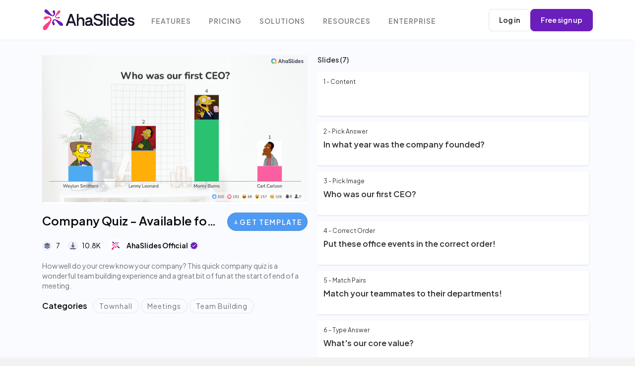

--- FILE ---
content_type: text/html; charset=utf-8
request_url: https://ahaslides.com/templates/p/company-quiz-3274757
body_size: 63765
content:
<!doctype html>
<html data-n-head-ssr lang="en" data-n-head="%7B%22lang%22:%7B%22ssr%22:%22en%22%7D%7D">
  <head >
    <meta data-n-head="ssr" charset="utf-8"><meta data-n-head="ssr" name="viewport" content="width=device-width, initial-scale=1"><meta data-n-head="ssr" name="format-detection" content="telephone=no"><meta data-n-head="ssr" data-hid="og:image" property="og:image" content="https://assets-cdn.ahaslides.com/static/559948/image/cropped_image_1729226731527.png?Expires=1769817600&amp;Key-Pair-Id=APKAIQI7IMS5DMTTAKOA&amp;Signature=L2d63WLi0a9L28TLCJWRpkrduMC6xv84L3oO~l99shXRmA9h~GtrGNr-uHC7CD38Ut2Gf2UUvdKRpDcf1feRJpCkPo0teeY5cWL~-rxGtx7PXuhZslTTJtUYIzdHKYKM6UOZu1718N8NeDys4NN3FD8iYkqX41AcBMiDkUawF6jt4xczX-YJZwylIht~6fVYY38m0YVXARmiYxpRwPYAaCH3DNpwhlwqSWY9c-AJTqYCVEFV3DbZpF~dCiLOukiTw5anLimjShF6Kk5EJs3pu8iBGJoX-9C-r~ZWaYn~RYO82GTcMFT7~KGtvfiT9W~C1afkXRLNQUGI6~cp3EHVkg__"><meta data-n-head="ssr" data-hid="description" name="description" content="How well do your crew know your company? This quick company quiz is a wonderful team building experience and a great bit of fun at the start of end of a meeting."><title>Company Quiz - Available for Free Users</title><link data-n-head="ssr" rel="preload" href="https://cdnjs.cloudflare.com/ajax/libs/font-awesome/4.7.0/css/font-awesome.min.css" as="style"><link data-n-head="ssr" rel="preconnect" href="https://fonts.googleapis.com"><link data-n-head="ssr" rel="preconnect" href="https://fonts.gstatic.com"><link data-n-head="ssr" rel="stylesheet" href="https://fonts.googleapis.com/css2?family=Plus+Jakarta+Sans:ital,wght@0,400;0,600;1,400;1,600&amp;display=swap"><link data-n-head="ssr" rel="stylesheet" href="https://cdnjs.cloudflare.com/ajax/libs/font-awesome/4.7.0/css/font-awesome.min.css"><link data-n-head="ssr" rel="stylesheet" href="https://us01-storybook-landing.ahaslides.com/dist/static-assets/css/index.min.css"><link data-n-head="ssr" rel="canonical" href="https://ahaslides.com/templates/p/company-quiz-3274757/"><script data-n-head="ssr" src="https://ahaslides.com/wp-content/assets/js/button.20250123.js" type="text/javascript" defer></script><script data-n-head="ssr" data-hid="gtm-script">if(!window._gtm_init){window._gtm_init=1;(function(w,n,d,m,e,p){w[d]=(w[d]==1||n[d]=='yes'||n[d]==1||n[m]==1||(w[e]&&w[e][p]&&w[e][p]()))?1:0})(window,navigator,'doNotTrack','msDoNotTrack','external','msTrackingProtectionEnabled');(function(w,d,s,l,x,y){w[x]={};w._gtm_inject=function(i){if(w.doNotTrack||w[x][i])return;w[x][i]=1;w[l]=w[l]||[];w[l].push({'gtm.start':new Date().getTime(),event:'gtm.js'});var f=d.getElementsByTagName(s)[0],j=d.createElement(s);j.async=true;j.src='https://www.googletagmanager.com/gtag/js?id='+i;f.parentNode.insertBefore(j,f);};w[y]('GTM-PMZC62P')})(window,document,'script','dataLayer','_gtm_ids','_gtm_inject')}</script><script data-n-head="ssr" type="application/ld+json" id="structured-data">{"@context":"https://schema.org","@type":"NewsArticle","image":"https://assets-cdn.ahaslides.com/static/559948/image/cropped_image_1729226731527.png?Expires=1769817600&Key-Pair-Id=APKAIQI7IMS5DMTTAKOA&Signature=L2d63WLi0a9L28TLCJWRpkrduMC6xv84L3oO~l99shXRmA9h~GtrGNr-uHC7CD38Ut2Gf2UUvdKRpDcf1feRJpCkPo0teeY5cWL~-rxGtx7PXuhZslTTJtUYIzdHKYKM6UOZu1718N8NeDys4NN3FD8iYkqX41AcBMiDkUawF6jt4xczX-YJZwylIht~6fVYY38m0YVXARmiYxpRwPYAaCH3DNpwhlwqSWY9c-AJTqYCVEFV3DbZpF~dCiLOukiTw5anLimjShF6Kk5EJs3pu8iBGJoX-9C-r~ZWaYn~RYO82GTcMFT7~KGtvfiT9W~C1afkXRLNQUGI6~cp3EHVkg__","description":"How well do your crew know your company? This quick company quiz is a wonderful team building experience and a great bit of fun at the start of end of a meeting.","author":[{"@type":"Person","name":"AhaSlides Official","url":"https://presenter.ahaslides.com/shared-template"}],"mentions":[{"@type":"Thing","name":"work"}]}</script><script data-n-head="ssr" type="application/ld+json" id="structured-data">{"@context":"https://schema.org","@type":"FAQPage","mainEntity":[{"@type":"Question","name":"How to use AhaSlides templates?","acceptedAnswer":{"@type":"Answer","text":"Visit the <a href=\"https://ahaslides.com/templates/\">Template</a> section on the AhaSlides website, then choose any template that you like to use. Then, click on the <b>Get Template button</b> to use that template right away. You can edit and present immediately without having to sign up. <b>Create a free AhaSlides account</b> if you want to see your work later on."}},{"@type":"Question","name":"Do I need to pay to sign up?","acceptedAnswer":{"@type":"Answer","text":"<p>Of course not! AhaSlides account is 100% free of charge with unlimited access to most of AhaSlides’s features, with a maximum of 7 participants in the free plan.</p><p class=\"mt-4\">If you need to host events with more participants, you can upgrade your account to a suitable plan (please check out our plans here: <a href=\"https://ahaslides.com/pricing/\">Pricing - AhaSlides</a>) or contact our CS team for further support.</p>"}},{"@type":"Question","name":"Do I need to pay to use AhaSlides templates?","acceptedAnswer":{"@type":"Answer","text":"Not at all! AhaSlides templates are 100% free of charge, with an unlimited number of templates you can access to. Once you’re in the presenter app, you can visit our <a href=\"https://ahaslides.com/templates/\">Templates</a> section to find presentations catereing to your needs."}},{"@type":"Question","name":"Are AhaSlides Templates compatible with Google Slides and Powerpoint?","acceptedAnswer":{"@type":"Answer","text":"<p>At the moment, users can import PowerPoint files and Google Slides to AhaSlides. Please refer to these articles for more information:</p>\n<ul><a href=\"https://help.ahaslides.com/portal/en/kb/articles/using-your-google-slides-presentation-with-ahaslides\"><li>Using AhaSlides with Google Slides</li></a><a href=\"https://help.ahaslides.com/portal/en/kb/articles/importing-a-powerpoint-or-pdf-file-from-your-computer\"><li>Using AhaSlides with PowerPoint</li></a></ul>"}},{"@type":"Question","name":"Can I download AhaSlides templates?","acceptedAnswer":{"@type":"Answer","text":"Yes, it’s definitely possible! At the moment, you can download AhaSlides templates by exporting them as a PDF file."}}]}</script><link rel="preload" href="/_nuxt/5cbed86.js" as="script"><link rel="preload" href="/_nuxt/1b25252.js" as="script"><link rel="preload" href="/_nuxt/d1abc18.js" as="script"><link rel="preload" href="/_nuxt/a6ac952.js" as="script"><link rel="preload" href="/_nuxt/7756a9a.js" as="script"><link rel="preload" href="/_nuxt/e38fb99.js" as="script"><style data-vue-ssr-id="d706d280:0 16f31b2c:0 4b42545c:0 709683a2:0 791dd5fb:0 6cad5a3c:0 42eec4f2:0 be54f9ee:0 73bdb424:0 49d0565e:0 6b065230:0 039b5016:0 433fc453:0 67ef07df:0 5eba50e6:0 783c036a:0 4caa0144:0 0d5957b9:0 ff4fcbc0:0">/*! tailwindcss v2.2.19 | MIT License | https://tailwindcss.com*//*! modern-normalize v1.1.0 | MIT License | https://github.com/sindresorhus/modern-normalize */html{line-height:1.15;-moz-tab-size:4;-o-tab-size:4;tab-size:4;-webkit-text-size-adjust:100%}body{font-family:system-ui,-apple-system,Segoe UI,Roboto,Ubuntu,Cantarell,Noto Sans,sans-serif,"Segoe UI",Helvetica,Arial,"Apple Color Emoji","Segoe UI Emoji";margin:0}hr{color:inherit;height:0}abbr[title]{text-decoration:underline;-webkit-text-decoration:underline dotted;text-decoration:underline dotted}b,strong{font-weight:bolder}code,kbd,pre,samp{font-family:ui-monospace,SFMono-Regular,Consolas,"Liberation Mono",Menlo,monospace;font-size:1em}small{font-size:80%}sub,sup{font-size:75%;line-height:0;position:relative;vertical-align:baseline}sub{bottom:-.25em}sup{top:-.5em}table{border-color:inherit;text-indent:0}button,input,optgroup,select,textarea{font-family:inherit;font-size:100%;line-height:1.15;margin:0}button,select{text-transform:none}[type=button],[type=reset],[type=submit],button{-webkit-appearance:button}::-moz-focus-inner{border-style:none;padding:0}:-moz-focusring{outline:1px dotted ButtonText}:-moz-ui-invalid{box-shadow:none}legend{padding:0}progress{vertical-align:baseline}::-webkit-inner-spin-button,::-webkit-outer-spin-button{height:auto}[type=search]{-webkit-appearance:textfield;outline-offset:-2px}::-webkit-search-decoration{-webkit-appearance:none}::-webkit-file-upload-button{-webkit-appearance:button;font:inherit}summary{display:list-item}blockquote,dd,dl,figure,h1,h2,h3,h4,h5,h6,hr,p,pre{margin:0}button{background-color:transparent;background-image:none}fieldset,ol,ul{margin:0;padding:0}ol,ul{list-style:none}html{font-family:ui-sans-serif,system-ui,-apple-system,Segoe UI,Roboto,Ubuntu,Cantarell,Noto Sans,sans-serif,BlinkMacSystemFont,"Segoe UI","Helvetica Neue",Arial,"Noto Sans","Apple Color Emoji","Segoe UI Emoji","Segoe UI Symbol","Noto Color Emoji";line-height:1.5}body{font-family:inherit;line-height:inherit}*,:after,:before{border:0 solid;box-sizing:border-box}hr{border-top-width:1px}img{border-style:solid}textarea{resize:vertical}input::-moz-placeholder,textarea::-moz-placeholder{color:#9ca3af;opacity:1}input::-moz-placeholder, textarea::-moz-placeholder{color:#9ca3af;opacity:1}input::placeholder,textarea::placeholder{color:#9ca3af;opacity:1}[role=button],button{cursor:pointer}:-moz-focusring{outline:auto}table{border-collapse:collapse}h1,h2,h3,h4,h5,h6{font-size:inherit;font-weight:inherit}a{color:inherit;text-decoration:inherit}button,input,optgroup,select,textarea{color:inherit;line-height:inherit;padding:0}code,kbd,pre,samp{font-family:ui-monospace,SFMono-Regular,Menlo,Monaco,Consolas,"Liberation Mono","Courier New",monospace}audio,canvas,embed,iframe,img,object,svg,video{display:block;vertical-align:middle}img,video{height:auto;max-width:100%}[hidden]{display:none}*,:after,:before{--tw-translate-x:0;--tw-translate-y:0;--tw-rotate:0;--tw-skew-x:0;--tw-skew-y:0;--tw-scale-x:1;--tw-scale-y:1;--tw-transform:translateX(var(--tw-translate-x)) translateY(var(--tw-translate-y)) rotate(var(--tw-rotate)) skewX(var(--tw-skew-x)) skewY(var(--tw-skew-y)) scaleX(var(--tw-scale-x)) scaleY(var(--tw-scale-y));--tw-border-opacity:1;border-color:#e5e7eb;border-color:rgba(229,231,235,var(--tw-border-opacity));--tw-ring-offset-shadow:0 0 transparent;--tw-ring-shadow:0 0 transparent;--tw-shadow:0 0 transparent;--tw-blur:var(--tw-empty,/*!*/ /*!*/);--tw-brightness:var(--tw-empty,/*!*/ /*!*/);--tw-contrast:var(--tw-empty,/*!*/ /*!*/);--tw-grayscale:var(--tw-empty,/*!*/ /*!*/);--tw-hue-rotate:var(--tw-empty,/*!*/ /*!*/);--tw-invert:var(--tw-empty,/*!*/ /*!*/);--tw-saturate:var(--tw-empty,/*!*/ /*!*/);--tw-sepia:var(--tw-empty,/*!*/ /*!*/);--tw-drop-shadow:var(--tw-empty,/*!*/ /*!*/);--tw-filter:var(--tw-blur) var(--tw-brightness) var(--tw-contrast) var(--tw-grayscale) var(--tw-hue-rotate) var(--tw-invert) var(--tw-saturate) var(--tw-sepia) var(--tw-drop-shadow)}.container{width:100%}@media (min-width:640px){.container{max-width:640px}}@media (min-width:768px){.container{max-width:768px}}@media (min-width:1024px){.container{max-width:1024px}}@media (min-width:1280px){.container{max-width:1280px}}@media (min-width:1536px){.container{max-width:1536px}}.pointer-events-none{pointer-events:none}.visible{visibility:visible}.static{position:static}.absolute{position:absolute}.relative{position:relative}.sticky{position:sticky}.right-0{right:0}.-top-3{top:-.75rem}.left-3{left:.75rem}.top-0{top:0}.float-right{float:right}.m-auto{margin:auto}.mx-3{margin-left:.75rem;margin-right:.75rem}.mx-auto{margin-left:auto;margin-right:auto}.mx-4{margin-left:1rem;margin-right:1rem}.my-4{margin-bottom:1rem;margin-top:1rem}.my-2{margin-bottom:.5rem;margin-top:.5rem}.ml-1{margin-left:.25rem}.mt-4{margin-top:1rem}.mt-6{margin-top:1.5rem}.mt-5{margin-top:1.25rem}.mb-5{margin-bottom:1.25rem}.mb-3{margin-bottom:.75rem}.mb-6{margin-bottom:1.5rem}.mr-auto{margin-right:auto}.mt-2{margin-top:.5rem}.mr-2{margin-right:.5rem}.mb-1\.5{margin-bottom:.375rem}.mb-1{margin-bottom:.25rem}.ml-auto{margin-left:auto}.mr-3{margin-right:.75rem}.mb-4{margin-bottom:1rem}.mb-2{margin-bottom:.5rem}.mr-1{margin-right:.25rem}.block{display:block}.inline-block{display:inline-block}.inline{display:inline}.flex{display:flex}.inline-flex{display:inline-flex}.table{display:table}.hidden{display:none}.h-full{height:100%}.h-px{height:1px}.h-4{height:1rem}.max-h-16{max-height:4rem}.max-h-96{max-height:24rem}.min-h-screen{min-height:100vh}.w-full{width:100%}.w-28{width:7rem}.w-1\/2{width:50%}.w-4{width:1rem}.flex-none{flex:none}.flex-shrink{flex-shrink:1}.flex-grow{flex-grow:1}.transform{transform:var(--tw-transform)}.list-none{list-style-type:none}.flex-row{flex-direction:row}.flex-wrap{flex-wrap:wrap}.items-center{align-items:center}.justify-end{justify-content:flex-end}.justify-center{justify-content:center}.gap-4{gap:1rem}.gap-2{gap:.5rem}.rounded-lg{border-radius:.5rem}.rounded{border-radius:.25rem}.rounded-md{border-radius:.375rem}.border{border-width:1px}.border-b{border-bottom-width:1px}.border-gray-300{--tw-border-opacity:1;border-color:#d1d5db;border-color:rgba(209,213,219,var(--tw-border-opacity))}.border-gray-200{--tw-border-opacity:1;border-color:#e5e7eb;border-color:rgba(229,231,235,var(--tw-border-opacity))}.bg-white{--tw-bg-opacity:1;background-color:#fff;background-color:rgba(255,255,255,var(--tw-bg-opacity))}.bg-red-500{--tw-bg-opacity:1;background-color:#ef4444;background-color:rgba(239,68,68,var(--tw-bg-opacity))}.bg-gray-200{--tw-bg-opacity:1;background-color:#e5e7eb;background-color:rgba(229,231,235,var(--tw-bg-opacity))}.bg-gray-300{--tw-bg-opacity:1;background-color:#d1d5db;background-color:rgba(209,213,219,var(--tw-bg-opacity))}.bg-blue-600{--tw-bg-opacity:1;background-color:#2563eb;background-color:rgba(37,99,235,var(--tw-bg-opacity))}.p-4{padding:1rem}.p-1{padding:.25rem}.py-2{padding-bottom:.5rem;padding-top:.5rem}.px-4{padding-left:1rem;padding-right:1rem}.pr-8{padding-right:2rem}.pt-3{padding-top:.75rem}.pt-4{padding-top:1rem}.pb-4{padding-bottom:1rem}.pb-16{padding-bottom:4rem}.text-center{text-align:center}.text-right{text-align:right}.text-xs{font-size:.75rem;line-height:1rem}.text-2xl{font-size:1.5rem;line-height:2rem}.text-sm{font-size:.875rem;line-height:1.25rem}.text-xl{font-size:1.25rem;line-height:1.75rem}.font-bold{font-weight:700}.uppercase{text-transform:uppercase}.text-gray-500{--tw-text-opacity:1;color:#6b7280;color:rgba(107,114,128,var(--tw-text-opacity))}.text-white{--tw-text-opacity:1;color:#fff;color:rgba(255,255,255,var(--tw-text-opacity))}.text-blue-600{--tw-text-opacity:1;color:#2563eb;color:rgba(37,99,235,var(--tw-text-opacity))}.text-gray-600{--tw-text-opacity:1;color:#4b5563;color:rgba(75,85,99,var(--tw-text-opacity))}.shadow-md{--tw-shadow:0 4px 6px -1px rgba(0,0,0,.1),0 2px 4px -1px rgba(0,0,0,.06);box-shadow:0 0 transparent,0 0 transparent,0 4px 6px -1px rgba(0,0,0,.1),0 2px 4px -1px rgba(0,0,0,.06);box-shadow:var(--tw-ring-offset-shadow,0 0 transparent),var(--tw-ring-shadow,0 0 transparent),var(--tw-shadow)}.invert{--tw-invert:invert(100%)}.invert,.sepia{filter:var(--tw-filter)}.sepia{--tw-sepia:sepia(100%)}.filter{filter:var(--tw-filter)}.transition{transition-duration:.15s;transition-property:background-color,border-color,color,fill,stroke,opacity,box-shadow,transform,filter,-webkit-backdrop-filter;transition-property:background-color,border-color,color,fill,stroke,opacity,box-shadow,transform,filter,backdrop-filter;transition-property:background-color,border-color,color,fill,stroke,opacity,box-shadow,transform,filter,backdrop-filter,-webkit-backdrop-filter;transition-timing-function:cubic-bezier(.4,0,.2,1)}.hover\:bg-red-700:hover{--tw-bg-opacity:1;background-color:#b91c1c;background-color:rgba(185,28,28,var(--tw-bg-opacity))}.hover\:bg-blue-700:hover{--tw-bg-opacity:1;background-color:#1d4ed8;background-color:rgba(29,78,216,var(--tw-bg-opacity))}.hover\:text-gray-700:hover{--tw-text-opacity:1;color:#374151;color:rgba(55,65,81,var(--tw-text-opacity))}.hover\:text-white:hover{--tw-text-opacity:1;color:#fff;color:rgba(255,255,255,var(--tw-text-opacity))}.focus\:outline-none:focus{outline:2px solid transparent;outline-offset:2px}@media (min-width:1024px){.lg\:container{width:100%}@media (min-width:640px){.lg\:container{max-width:640px}}@media (min-width:768px){.lg\:container{max-width:768px}}@media (min-width:1024px){.lg\:container{max-width:1024px}}@media (min-width:1280px){.lg\:container{max-width:1280px}}@media (min-width:1536px){.lg\:container{max-width:1536px}}.lg\:flex{display:flex}.lg\:hidden{display:none}.lg\:text-left{text-align:left}}
body{background-color:#f2f2f2;font-size:16px}.container{align-items:center;margin-left:auto;margin-right:auto;padding-left:15px;padding-right:15px;width:100%}@media(min-width:576px){.container{max-width:540px}}@media(min-width:768px){.container{max-width:720px}}@media(min-width:992px){.container{max-width:960px}}@media(min-width:1200px){.container{max-width:1140px}}@media(min-width:1380px){.container{max-width:1280px}}.d-none{display:none!important}@media(min-width:576px){.d-sm-none{display:none!important}.d-sm-inline-flex{display:inline-flex!important}}@media(min-width:1200px){.d-xl-none{display:none!important}}
body{font-family:"Plus Jakarta Sans",sans-serif;font-optical-sizing:auto;font-style:normal;font-variation-settings:"wdth" 100,"YTLC" 500}.row{display:flex;flex-wrap:wrap;margin-left:-15px;margin-right:-15px}.col-12,.col-lg-12,.col-lg-3,.col-lg-6,.col-md-5,.col-md-6,.col-sm-12,.col-xl-4{min-height:1px;position:relative;width:100%}@media (min-width:992px){.col-lg-3{flex:0 0 25%;max-width:25%}.col-lg-6{flex:0 0 50%;max-width:50%}}@media (min-width:1200px){.col-xl-3{flex:0 0 25%;max-width:25%}.col-xl-4{flex:0 0 33.333333%;max-width:33.333333%}.col-xl-5{flex:0 0 41.666667%;max-width:41.666667%}}
.nuxt-progress{background-color:#000;height:2px;left:0;opacity:1;position:fixed;right:0;top:0;transition:width .1s,opacity .4s;width:0;z-index:999999}.nuxt-progress.nuxt-progress-notransition{transition:none}.nuxt-progress-failed{background-color:red}
.navbar-open{overflow:hidden}
a{transition:.2s linear}.navbar{background-color:#fff;left:0;min-height:56px;padding:0 1rem;position:absolute;right:0;top:10px;transition:transform .3s ease-out,background-color .3s ease-out;z-index:1000}.navbar.sticky{min-height:auto;position:sticky;top:0}[data-navbar=static]{border-bottom:1px solid #eaeff4;position:static;top:auto}.navbar-expand-xl{padding-bottom:12px!important;padding-top:12px!important}@media(min-width:1200px){.navbar-expand-xl{flex-flow:row nowrap;justify-content:flex-start}}.backdrop{bottom:0;cursor:pointer;height:100vh;left:0;position:fixed;right:0;top:0}.backdrop-navbar{background-color:hsla(0,0%,100%,.95);display:none;z-index:1001}@media(min-width:1200px){.navbar-expand-xl .backdrop-navbar{display:none}}.navbar,.navbar>.container{align-items:center;display:flex;flex-wrap:wrap;justify-content:space-between}@media(min-width:1200px){.navbar-expand-xl>.container{flex-wrap:nowrap}}.mr-auto{margin-right:auto!important}.navbar .row,.navbar-left{align-items:center}.navbar-left{display:flex;flex-shrink:0}button{font-family:inherit;font-size:inherit;line-height:inherit;margin:0;overflow:visible;text-transform:none}[type=button],[type=submit],button{-webkit-appearance:button}.navbar-toggler{background-color:transparent;border:none;border-radius:.25rem;color:#757575!important;cursor:pointer;font-size:1.5rem!important;font-size:1.0625rem;line-height:1;margin-right:1rem;outline:none!important;padding:.25rem .75rem}.navbar-toggler:not(:disabled):not(.disabled),[type=button]:not(:disabled),[type=submit]:not(:disabled),button:not(:disabled){cursor:pointer}.navbar-dark .navbar-toggler{border-color:hsla(0,0%,100%,.1);color:hsla(0,0%,100%,.5)}@media(min-width:1200px){.navbar-expand-xl .navbar-toggler{display:none}}.navbar-dark .navbar-brand,.navbar-dark .navbar-brand:focus,.navbar-dark .navbar-brand:hover{color:#fff}.navbar-brand{align-items:center;display:inline-flex;font-size:1.25rem;line-height:inherit;margin-left:5px;margin-right:1rem;white-space:nowrap}@media(min-width:1200px){.navbar-brand{margin-left:0!important}}.navbar-dark .logo-dark{display:inline-block}.navbar-brand img{height:auto;max-height:64px;transform:translateZ(0);width:186px}@media(max-width:600px){.navbar-brand img{width:135px}}img{border-style:none;height:auto;max-width:100%}img,svg{vertical-align:middle}.navbar-mobile{align-items:center;display:flex;width:100%}.nav{display:flex;flex-wrap:wrap;list-style:none;margin-bottom:0;padding-left:0}.nav-navbar{flex-grow:0;flex-shrink:1;flex-wrap:nowrap;margin-right:auto;padding-left:18px}.nav-navbar,.nav-navbar .nav-item{position:relative}ol,ul{margin:0 0 1.5rem}.nav-navbar,.nav-navbar .nav-item{position:relative}.navbar-dark .nav-navbar>.nav-item>.nav-link,.navbar-dark .nav-navbar>.nav-link{color:hsla(0,0%,46%,.933)}.nav-navbar>.nav-item>.nav-link{height:56px;line-height:56px;padding-bottom:0;padding-top:3px}.nav-navbar .nav-link{font-size:.87em;font-weight:600;letter-spacing:1px;padding:0 1.125rem;text-transform:uppercase;word-spacing:2px}.nav-link{color:#757575;display:block;font-weight:400;padding:.5rem 1rem}.navbar-dark .nav-navbar>.nav-item:hover>.nav-link,.navbar-dark .nav-navbar>.nav-link:hover{color:#555}.navbar-dark .nav-navbar>.nav-item>.nav-link>.arrow,.navbar-dark .nav-navbar>.nav-link>.arrow{border-top:3px solid hsla(0,0%,46%,.933)}.nav .arrow{display:none}.nav-navbar .arrow{border-left:3px solid transparent;border-right:3px solid transparent;height:0;margin-bottom:2px;width:0}.navbar-dark .nav-navbar>.nav-item:hover>.nav-link>.arrow,.navbar-dark .nav-navbar>.nav-link:hover>.arrow{border-top-color:inherit}.nav-navbar .nav-item>.nav{border:1px solid #eaeff3;border-radius:8px}.nav-navbar .nav{background-color:#fff;border-radius:3px;box-shadow:0 3px 9px rgba(0,0,0,.04),3px 6px 12px rgba(0,0,0,.06);display:flex;flex-direction:column;min-width:11rem;opacity:0;padding:.5rem 0;position:absolute;transform:translateY(-8px);transition:.3s ease-out;visibility:hidden;z-index:1}.nav-navbar .nav-item:hover>.nav{opacity:1;transform:translate(0);visibility:visible}.nav-navbar .nav .nav-link{color:hsla(0,0%,46%,.8);font-weight:400;letter-spacing:.5px;padding-bottom:6px;padding-top:6px;text-transform:none}.nav-navbar .nav .nav-item:hover>.nav-link,.nav-navbar .nav .nav-link:hover{color:#555}.navbar-buttons{display:flex;flex-shrink:0;gap:12px}@media(min-width:1200px){.navbar-buttons{margin-left:12px}}.btn{background-color:transparent;border:1px solid transparent;border-radius:.25rem;color:#757575;display:inline-block;font-size:.9375rem;font-weight:600;letter-spacing:1.7px;line-height:1.9;outline:0;padding:8px 26px 6px;text-align:center;text-transform:uppercase;transition:color .15s ease-in-out,background-color .15s ease-in-out,border-color .15s ease-in-out,box-shadow .15s ease-in-out;-webkit-user-select:none;-moz-user-select:none;user-select:none;vertical-align:middle;white-space:nowrap}.btn-sm{border-radius:.2rem;font-size:.875rem;line-height:1.5;padding:8px 20px 6px}.btn-round{border-radius:10rem!important}.btn:not(:disabled):not(.disabled),button:focus{cursor:pointer;outline:none}.btn:hover{color:#757575;-webkit-text-decoration:none;text-decoration:none}@media(min-width:1200px){.main-header-nav .sub-header-item{display:none}}@media(max-width:1199.98px){.navbar{padding-bottom:20px!important;padding-top:20px!important}.navbar-expand-xl>.container{padding-left:0;padding-right:0}.navbar-expand-xl .navbar-mobile{align-items:flex-start;background-color:#fff;bottom:0;flex-direction:column;height:100vh;left:-300px;overflow-x:hidden;overflow-y:auto;padding:20px 20px 60px;position:fixed;top:0;transition:left .3s ease;width:300px;z-index:1002}.navbar-expand-xl section.navbar-mobile{height:100%}.navbar-brand img{margin-left:-8px}}@media only screen and (max-width:1199.98px){.navbar-mobile .navbar-brand{display:inline-block;padding-bottom:0}.navbar-expand-xl .navbar-mobile>*{padding-bottom:10px;padding-top:10px}.navbar-expand-xl .nav-navbar:not(.nav-inline){flex-direction:column;flex-wrap:nowrap;width:100%}.nav-navbar{flex-wrap:nowrap;margin-right:0}.navbar-left .navbar-brand{margin:0;position:static}.nav-navbar>.nav-item>.nav-link{height:auto}}@media(max-width:1199.98px){.navbar-expand-xl .nav-navbar:not(.nav-inline) .arrow{float:right;margin-top:12px;transform:rotate(-90deg)}}@media only screen and (max-width:1199.98px){.navbar-expand-xl section.navbar-mobile{height:100%;height:calc(100% - 60px)}}.navbar-open .navbar-mobile{box-shadow:2px 0 9px rgba(0,0,0,.05);left:0!important}@media only screen and (max-width:1199.98px){.navbar-expand-xl .navbar-mobile{padding-bottom:30px}}.navbar-open .backdrop-navbar{display:block}.navbar-mobile .navbar-brand{display:none}@media(max-width:1199.98px){.navbar-expand-xl .navbar-mobile>*{padding-bottom:10px;padding-top:10px}.navbar-expand-xl .nav-navbar:not(.nav-inline){flex-direction:column;flex-wrap:nowrap;width:100%}}@media only screen and (max-width:1199.98px){.nav-navbar{flex-wrap:nowrap;margin-right:0}}@media only screen and (max-width:1599.98px){.nav-navbar{flex-wrap:wrap;padding-left:0}}@media only screen and (max-width:1199.98px){.nav-navbar .nav-item{margin:0 0 5px}}.navbar-open .navbar .menu-item .nav-navbar>.nav-item>a,.navbar-open .navbar .menu-item .nav-navbar>a,.navbar-open .navbar .nav-navbar>.menu-item>.nav-link,.navbar-open .navbar .nav-navbar>.menu-item>a,.navbar-open .navbar .nav-navbar>.nav-item>.nav-link,.navbar-open .navbar .nav-navbar>.nav-link{color:hsla(0,0%,46%,.8)}@media(max-width:1199.98px){.navbar-expand-xl .nav-navbar:not(.nav-inline)>.nav-item>.nav-link,.navbar-expand-xl .nav-navbar:not(.nav-inline)>.nav-link{font-size:.95rem;line-height:inherit;min-height:inherit;padding-bottom:.75rem;padding-top:.75rem;text-transform:none}}.navbar-open .navbar .menu-item .nav-navbar>.nav-item>a>.arrow,.navbar-open .navbar .menu-item .nav-navbar>a>.arrow,.navbar-open .navbar .nav-navbar>.menu-item>.nav-link>.arrow,.navbar-open .navbar .nav-navbar>.menu-item>a>.arrow,.navbar-open .navbar .nav-navbar>.nav-item>.nav-link>.arrow,.navbar-open .navbar .nav-navbar>.nav-link>.arrow{border-top:3px solid hsla(0,0%,46%,.8)}.nav-navbar .nav .nav{left:99%;top:0;transform:translate(-8px)}@media(max-width:1199.98px){.navbar-expand-xl .nav-navbar:not(.nav-inline)>.nav-item>.nav{border-left:1px dashed rgba(0,0,0,.08);display:none}}.navbar-open .navbar-mobile .nav-navbar .nav-item>.nav{border:none}@media(max-width:1199.98px){.navbar-expand-xl .nav-navbar .nav{box-shadow:none;margin-left:1.25rem;opacity:1;padding-bottom:0;padding-top:0;position:static;transform:translate(0);visibility:visible}}.navbar-open .nav-navbar>.menu-item>.nav,.navbar-open .nav-navbar>.nav-item>.nav{display:block!important;height:auto!important}@media only screen and (max-width:1199.98px){body.navbar-open .navbar-mobile .navbar-buttons{position:fixed}.navbar-mobile .navbar-buttons{background-color:#fff;border-top:1px solid #ebebeb;bottom:0;display:flex;flex-direction:row-reverse;justify-content:flex-end;left:0;padding:14px 20px 14px 34px;width:inherit}}@media(max-width:1199.98px){.menu-item .navbar-expand-xl .nav-navbar .nav a,.navbar-expand-xl .nav-navbar .nav .menu-item a,.navbar-expand-xl .nav-navbar .nav .nav-link{font-size:.875rem;padding-bottom:.375rem;padding-top:.375rem}}@media only screen and (max-width:1199.98px){.nav-navbar{line-height:1.6}.menu-item .nav-navbar a,.nav-navbar .menu-item a,.nav-navbar .nav-link{padding-left:14px;padding-right:14px}}.multiple-language-dropdown{cursor:pointer;display:flex;flex-shrink:0;font-size:14px;margin-right:10px;padding-top:3px;position:relative;text-align:right}.language-selected{color:hsla(0,0%,46%,.8);display:flex;font-weight:600}.language-selected:hover{color:#555}.language-selected__image{margin-bottom:1px;margin-right:4px;opacity:.4;width:14px}.language-selected:hover .language-selected__image{opacity:.8}.list-language{background-color:#fff;border:1px solid #e3e3e3;border-radius:5px;box-shadow:4px 20px 20px rgba(0,0,0,.04);color:hsla(0,0%,46%,.8);line-height:2;list-style:none;padding:12px 22px;position:absolute;right:0;text-align:left;top:20px;transition:.3s;width:140px;z-index:999}.list-language li:hover{color:#555}

.nav-item[data-v-073b661a]{position:relative}
.preview-container[data-v-42e1fb13]{background-color:#f9fbff;padding-top:30px}@media(max-width:768.98px){.preview-container[data-v-42e1fb13]{background-color:#fff}}.preview-main-container[data-v-42e1fb13]{align-items:stretch!important}@media screen and (min-width:991.98px){.preview-main-container[data-v-42e1fb13]{align-items:stretch;display:flex;flex-direction:row}}@media screen and (min-width:769px){.preview-main-container[data-v-42e1fb13]{align-items:center;margin-left:auto;margin-right:auto;width:100%}}@media(min-width:992px){.preview-main-container[data-v-42e1fb13]{max-width:960px}}@media(min-width:1200px){.preview-main-container[data-v-42e1fb13]{max-width:1140px}}@media(min-width:1380px){.preview-main-container[data-v-42e1fb13]{max-width:1280px}}
.fake-avatar-img-by-name[data-v-624ce4ed]{align-items:center;border-radius:100%;color:#fff;display:inline-flex;height:30px;justify-content:center;margin-right:.25rem;text-transform:uppercase;width:30px}.author-name[data-v-624ce4ed]{font-weight:600}.template-details-container[data-v-624ce4ed]{padding-left:15px;padding-right:15px;width:50%}@media(max-width:991.98px){.template-details-container[data-v-624ce4ed]{align-items:center;margin-left:auto;margin-right:auto;width:100%}}@media(min-width:576px){.template-details-container[data-v-624ce4ed]{max-width:540px;padding-right:0!important}}@media(min-width:768px){.template-details-container[data-v-624ce4ed]{max-width:720px}}@media(min-width:992px){.template-details-container[data-v-624ce4ed]{max-width:960px}}@media(min-width:1200px){.template-details-container[data-v-624ce4ed]{max-width:1140px}}@media(min-width:1380px){.template-details-container[data-v-624ce4ed]{max-width:1280px}}.template-details[data-v-624ce4ed]{display:flex;flex-direction:column;padding-bottom:40px;padding-right:20px}@media screen and (max-width:991.98px){.template-details[data-v-624ce4ed]{padding-right:0;padding-top:0;width:100%}.template-details .template-title[data-v-624ce4ed]{flex-flow:row wrap}}@media screen and (max-width:520px){.template-details[data-v-624ce4ed]{max-width:100%}}.template-details .presentation-background[data-v-624ce4ed],.template-details iframe[data-v-624ce4ed]{height:100%;left:0;position:absolute;top:0;width:100%}.template-details .presentation-background .hidden-iframe[data-v-624ce4ed],.template-details iframe .hidden-iframe[data-v-624ce4ed]{visibility:hidden}.template-details .presentation-background-loading[data-v-624ce4ed]{background:rgba(0,0,0,.2)}.template-details .presentation-background-loading img[data-v-624ce4ed]{height:100%;margin:auto;width:60px}.template-title[data-v-624ce4ed]{font-size:24px;font-weight:600;line-height:32px;margin-bottom:1rem;margin-top:1rem}.template-title h1[data-v-624ce4ed]{color:#0a0a0a;margin-right:1rem;overflow:hidden;text-overflow:ellipsis;white-space:nowrap;width:100%}@media(min-width:768px){.template-title h1[data-v-624ce4ed]{width:80%}}.circle-container[data-v-624ce4ed]{--tw-bg-opacity:1;align-items:center;background-color:#eff1f7;background-color:rgba(239,241,247,var(--tw-bg-opacity));border-radius:9999px;display:inline-flex;height:1.25rem;justify-content:center;vertical-align:middle;width:1.25rem}.summary span p[data-v-624ce4ed]{align-items:center;display:flex;font-size:14px;margin-right:1rem}@media screen and (max-width:375px){.summary span p[data-v-624ce4ed]{margin-right:.5rem}}.summary span p[data-v-624ce4ed]:last-child{margin-right:0}.summary span p b[data-v-624ce4ed]{align-items:center;display:flex}.summary span p span[data-v-624ce4ed]{display:inline-flex}@media screen and (min-width:375px){.logo-offical img[data-v-624ce4ed]:first-child{margin-right:.5rem}}.template-description[data-v-624ce4ed]{font-weight:400;margin:1rem auto}.category-btn[data-v-624ce4ed],.template-description[data-v-624ce4ed]{color:#707070;font-size:14px;line-height:20px}.category-btn[data-v-624ce4ed]{border:1px solid #e5e5e5;border-radius:40px;cursor:pointer;display:inline-block;letter-spacing:.07em;margin:0 .25rem .25rem 0;padding:4px 12px;text-align:center}.text-title[data-v-624ce4ed]{display:-webkit-box;font-size:16px;font-weight:600;-webkit-line-clamp:2;-webkit-box-orient:vertical;overflow:hidden;word-break:break-word}@media screen and (min-width:768px)and (max-width:1200px){.text-title[data-v-624ce4ed]{font-size:14px}}.btn[data-v-624ce4ed]{font-family:inherit;font-size:14px;justify-content:center;min-width:9rem}@media(max-width:991.98px){.btn[data-v-624ce4ed]{display:none}}.btn img[data-v-624ce4ed]{margin:0 4px;width:10px}.btn .loading-svg[data-v-624ce4ed]{margin:0!important;width:25px!important}.btn-mobile[data-v-624ce4ed]{align-items:center;display:none;font-family:inherit;font-size:14px;justify-content:center;min-width:9rem;padding:6px 0;width:100%}@media(max-width:991.98px){.btn-mobile[data-v-624ce4ed]{display:flex}}.btn-mobile img[data-v-624ce4ed]{margin:0 4px;width:10px}.btn-mobile .loading-svg[data-v-624ce4ed]{margin:0!important;width:25px!important}.btn-round[data-v-624ce4ed]{border-radius:10rem}.btn-primary[data-v-624ce4ed]{background-color:#4f9af2;border-color:#498edf;color:#fff;outline:none;transition:.15s linear}.btn-primary[data-v-624ce4ed]:hover{background-color:#498edf}button[data-v-624ce4ed]{display:flex}.image-16-9[data-v-624ce4ed]{height:auto;width:100%}.iframe[data-v-624ce4ed]{position:relative}
.slides-detail-background[data-v-49079d0a]{flex-basis:5%}@media(max-width:991.98px){.slides-detail-background[data-v-49079d0a]{background-color:#f0f4fa}}@media(min-width:991.98px){.slides-detail-container[data-v-49079d0a]{padding-right:15px}}@media(max-width:991.98px){.slides-detail-container[data-v-49079d0a]{align-items:center;margin-left:auto;margin-right:auto;padding-left:15px;padding-top:15px;width:100%}}@media(min-width:576px){.slides-detail-container[data-v-49079d0a]{max-width:540px}}@media(min-width:768px){.slides-detail-container[data-v-49079d0a]{max-width:720px}}@media(min-width:992px){.slides-detail-container[data-v-49079d0a]{max-width:960px}}@media(min-width:1200px){.slides-detail-container[data-v-49079d0a]{max-width:1140px}}@media(min-width:1380px){.slides-detail-container[data-v-49079d0a]{max-width:1280px}}.template-slides[data-v-49079d0a]{overflow:auto;width:100%}.template-slides.has-fixed-height[data-v-49079d0a]{max-height:600px;overflow-y:auto}.template-slide-item[data-v-49079d0a]{border-radius:.25rem;cursor:pointer;margin-bottom:.75rem;margin-right:.5rem;padding:.75rem;--tw-shadow:0px 1px 3px 0px rgba(211,215,225,.81);background:#fff;box-shadow:0 0 transparent,0 0 transparent,0 1px 3px 0 rgba(211,215,225,.81);box-shadow:0 0 transparent,0 0 transparent,var(--tw-shadow);box-shadow:var(--tw-ring-offset-shadow,0 0 transparent),var(--tw-ring-shadow,0 0 transparent),var(--tw-shadow);transition:all .2s ease}.template-slide-item[data-v-49079d0a]:hover{box-shadow:0 25px 20px -20px rgba(0,0,0,.2)}.template-slide-item .template-slide-item-content[data-v-49079d0a]{display:flex;flex-direction:row;height:4rem}.template-slide-item.show-option .template-slide-item-content[data-v-49079d0a]{height:auto}.template-slide-item.show-option .text-title[data-v-49079d0a]{display:block}.template-slide-options[data-v-49079d0a]{border-top-width:1px;margin-top:1rem}.template-option[data-v-49079d0a]{border-bottom-width:1px;cursor:default;font-size:14px;padding-bottom:.75rem;padding-top:.75rem}.template-option[data-v-49079d0a]:last-child{border-bottom:0}.option-title[data-v-49079d0a]{--tw-text-opacity:1;color:#4b4b4b;color:rgba(75,75,75,var(--tw-text-opacity))}.correct-icon[data-v-49079d0a]{filter:invert(64%) sepia(43%) saturate(633%) hue-rotate(94deg) brightness(90%) contrast(94%)}.text-title[data-v-49079d0a]{color:#313131}.text-elipsis[data-v-49079d0a]{display:-webkit-box;overflow:hidden;text-overflow:ellipsis;word-break:break-all;-webkit-line-clamp:2;line-clamp:2;-webkit-box-orient:vertical}.option-thumbnail[data-v-49079d0a]{display:flex;flex-shrink:0;float:right;justify-content:flex-end;width:7rem}.slide-count[data-v-49079d0a]{color:#313131;font-size:14px;font-weight:600;line-height:18px;margin-bottom:1rem}
.similar-container[data-v-098e4d23]{align-items:center;background-color:#fff;box-shadow:0 -1px 1px rgba(0,0,0,.1);font-weight:700;justify-content:center;position:relative;z-index:1}.similar-title[data-v-098e4d23]{color:#282e3e;font-size:24px;font-style:normal;font-weight:600;line-height:30px;padding-top:2rem;text-align:center}.templates[data-v-098e4d23]{display:flex;flex-wrap:wrap;gap:2rem;justify-content:center;padding-bottom:3rem;padding-top:2rem}@media(min-width:361px){.templates[data-v-098e4d23]{margin:0 .5rem}}.template-card[data-v-098e4d23]{border-radius:.5rem;box-shadow:none;cursor:pointer;display:block;flex-grow:1;flex-shrink:1;max-width:336px;transition:1s;transition-timing-function:cubic-bezier(.33,1,.68,1)}.template-card[data-v-098e4d23]:hover{box-shadow:0 20px 20px -20px rgba(0,0,0,.2);transition:.5s;transition-timing-function:cubic-bezier(.33,1,.68,1)}.template-card.scratch[data-v-098e4d23]:hover{border:1px solid #89befa;border-radius:.5rem;color:#348ef6}.template-card.scratch:hover a[data-v-098e4d23]{background:#ecf4fe}.templates-container[data-v-098e4d23]{align-items:center;margin-left:auto;margin-right:auto;padding-left:15px;padding-right:15px;width:100%}@media(min-width:576x){.templates-container[data-v-098e4d23]{max-width:540px}}@media(min-width:768px){.templates-container[data-v-098e4d23]{max-width:720px}}@media(min-width:992px){.templates-container[data-v-098e4d23]{max-width:960px}}@media(min-width:1200px){.templates-container[data-v-098e4d23]{max-width:1140px}}@media(min-width:1380px){.templates-container[data-v-098e4d23]{max-width:1280px}}@media(max-width:991.98px){.templates-container[data-v-098e4d23]{padding-left:0;padding-right:0}}
.faq-container[data-v-cecf6138]{background-color:#f9fbff}.faq-title[data-v-cecf6138]{color:#282e3e;font-size:24px;font-style:normal;font-weight:600;line-height:30px;padding-bottom:.5rem;padding-top:4rem;text-align:center}
h3[data-v-621c1d5e]{align-items:center;color:#0a0a0a;display:flex;font-size:16px;font-style:normal;font-weight:600;line-height:20px}ul[data-v-621c1d5e]{list-style:disc}a[data-v-621c1d5e]{color:#348ef6;font-weight:600}.accordion[data-v-621c1d5e]{display:flex;flex-direction:column;justify-content:center;margin-left:auto;margin-right:auto;width:55%}@media(max-width:991.98px){.accordion[data-v-621c1d5e]{width:100%}}.accordion-title[data-v-621c1d5e]{display:flex}.accordion-item[data-v-621c1d5e]{border-bottom:1px solid #d3d7e1;padding-bottom:24px;padding-top:24px}.accordion-item[data-v-621c1d5e]:last-child{border-bottom:none;padding-bottom:40px}.accordion-item .icon-plus[data-v-621c1d5e]{display:block}.accordion-item .accordion-answer[data-v-621c1d5e],.accordion-item .icon-minus[data-v-621c1d5e],.accordion-item.active .icon-plus[data-v-621c1d5e]{display:none}.accordion-item.active .accordion-answer[data-v-621c1d5e],.accordion-item.active .icon-minus[data-v-621c1d5e]{display:block}.accordion-answer[data-v-621c1d5e]{color:#313131;font-size:16px;font-style:normal;font-weight:400;line-height:22px;margin-left:1.75rem;margin-top:1rem}.icon-minus[data-v-621c1d5e],.icon-plus[data-v-621c1d5e]{display:inline-block;margin-right:.75rem}
footer[data-v-d3193452]{background-color:#fff;border-top:1px solid rgba(0,0,0,.1);padding-top:3rem}@media(min-width:1380px){.container[data-v-d3193452]{max-width:1280px!important}}@media only screen and (max-width:480px){.container-lg h1[data-v-d3193452]{font-size:2rem}}.container-lg h1[data-v-d3193452]{margin:3rem auto 1rem;max-width:1100px;padding-left:12px;padding-right:12px}.container[data-v-d3193452]{margin-left:auto;margin-right:auto;padding-left:15px;padding-right:15px;width:100%}
.footer-logo-branding[data-v-54676866]{margin-bottom:52px;width:-moz-fit-content;width:fit-content}.navbar-brand[data-v-54676866]{align-items:center;display:inline-flex;font-size:1.0625rem;line-height:inherit;white-space:nowrap}.navbar-brand img[data-v-54676866]{height:auto;margin-top:5px;max-height:64px;transform:translateZ(0);vertical-align:baseline;width:186px}.footer-tagline[data-v-54676866]{color:#888;font-size:12px;margin-top:-7px;padding-left:26px}@media (max-width:600px){.navbar-brand img[data-v-54676866]{width:135px}}@media (min-width:600px){.footer-tagline[data-v-54676866]{font-size:14px;padding-left:36px}}@media (min-width:1200px){.footer-tagline[data-v-54676866]{padding-left:40px}.navbar-brand[data-v-54676866]{margin-left:0!important}}
a[data-v-022ac3ad]:hover{color:#6a1ebb;cursor:pointer;-webkit-text-decoration:none;text-decoration:none}p[data-v-022ac3ad]{margin-bottom:1.5rem}.small[data-v-022ac3ad],small[data-v-022ac3ad]{font-size:85%;font-weight:400}.h6-title[data-v-022ac3ad]{color:#323d47;font-size:1.05469rem;font-weight:600;letter-spacing:0;line-height:1.3}.ignore-h4-style[data-v-022ac3ad]{color:inherit;font-family:inherit;font-size:inherit;font-weight:inherit;letter-spacing:inherit;line-height:inherit;margin-bottom:0}.expand-list[data-v-022ac3ad]{position:relative}.nav-menu .nav-link[data-v-022ac3ad]{display:inline;margin:0;padding:0}.nav-link[data-v-022ac3ad]{color:#757575;display:block;font-weight:400;padding:.5rem 1rem}.nav-menu h4[data-v-022ac3ad]:not(:last-child){margin-bottom:12px}.expand-list>.expand-list--content[data-v-022ac3ad]{display:none;margin-left:1rem;margin-top:12px}.expand-list.on>.expand-list--content[data-v-022ac3ad]{display:block}.expand-list>.expand-list--text[data-v-022ac3ad]{color:#b5b5b5;cursor:pointer;padding-left:.5rem;padding-right:.5rem;position:absolute}.expand-list>.expand-list--text[data-v-022ac3ad]:hover{color:#6a1ebb}.expand-list.on>.expand-list--text i[data-v-022ac3ad]:before{content:""}.footer-menu-toggler[data-v-022ac3ad]{color:#757575;cursor:pointer;font-size:14px;line-height:16px}.footer-menu-toggler[data-v-022ac3ad]:hover,.footer-menu-toggler:hover .expand-list--text[data-v-022ac3ad]{color:#6a1ebb}.footer-menu-toggler .expand-list--text[data-v-022ac3ad]{pointer-events:none}.footer-link-layout[data-v-022ac3ad]{-moz-column-count:1;column-count:1;-moz-column-gap:40px;column-gap:40px;font-size:14px;margin-bottom:52px;margin-top:52px;text-transform:capitalize}.footer-link-layout.secondary-footer-menu[data-v-022ac3ad]{display:none}.footer-link-layout.secondary-footer-menu.on[data-v-022ac3ad]{display:block}.primary-footer-menu[data-v-022ac3ad]{-moz-column-count:2;column-count:2}.footer-link-layout span.expand-list--text[data-v-022ac3ad]{display:inline}.footer-link-layout-item[data-v-022ac3ad]{page-break-inside:avoid;-moz-column-break-inside:avoid;break-inside:avoid}.footer-link-layout-item .h6-title[data-v-022ac3ad]{color:#757575;font-size:1rem;font-weight:500;line-height:1.5}.footer-link-layout-item .h6-title>a[data-v-022ac3ad]{color:inherit}.footer-link-layout-item .h6-title>a[data-v-022ac3ad]:hover{color:#6a1ebb}.footer-link-layout-item[data-v-022ac3ad]:not(:last-child){margin-bottom:40px}@media(min-width:576px){.footer-link-layout[data-v-022ac3ad]{-moz-column-count:2;column-count:2}}@media(min-width:768px){.pb-md-1[data-v-022ac3ad]{padding-bottom:.25rem}.footer-link-layout[data-v-022ac3ad]{-moz-column-count:3;column-count:3}}@media(min-width:1200px){.footer-link-layout[data-v-022ac3ad]{display:grid;grid-template-columns:repeat(5,1fr)}.footer-link-layout .footer-link-layout-item[data-v-022ac3ad]{margin-bottom:0}.footer-link-layout.secondary-footer-menu.on[data-v-022ac3ad]{display:grid}}
.container[data-v-2fe7afd2]{margin-left:auto;margin-right:auto;padding-left:15px;padding-right:15px;width:100%}.footer-site-info[data-v-2fe7afd2]{align-items:center;display:grid;grid-template-areas:none;grid-template-rows:repeat(3,auto);justify-items:center;place-items:center}.bg-light-gray[data-v-2fe7afd2]{background-color:#f8f9fa}.border-y-soft-gray[data-v-2fe7afd2]{border-bottom:1px solid #d2d4d7;border-top:1px solid #d2d4d7}.badges__img[data-v-2fe7afd2]{height:94px}.social[data-v-2fe7afd2]{display:grid;grid-template-columns:repeat(8,1fr);margin-bottom:1rem;grid-gap:.3rem;gap:.3rem}@media (min-width:448px){.social[data-v-2fe7afd2]{gap:.75rem}}.social a[data-v-2fe7afd2]{align-items:center;border-radius:3px;color:inherit;display:inline-block;display:grid;font-size:1rem;height:32px;justify-items:center;line-height:32px;opacity:1;place-items:center;text-align:center;transition:.4s ease-out;width:32px}.social a.social-facebook[data-v-2fe7afd2]:hover{color:#3b5998}.social a.social-instagram svg[data-v-2fe7afd2]:hover{fill:#f56040}.social a.social-reddit[data-v-2fe7afd2]:hover{color:#ff4500}.social a.social-linkedin[data-v-2fe7afd2]:hover{color:#007bb6}.social a.social-email[data-v-2fe7afd2]:hover{color:#2196f3}.social a.social-community[data-v-2fe7afd2]:hover{color:#4caf50}.social a.social-whatsapp svg[data-v-2fe7afd2]:hover{fill:#25d366}.social a.social-community[data-v-2fe7afd2]:hover,.social a.social-youtube[data-v-2fe7afd2]:hover{color:#b00}.copy-right[data-v-2fe7afd2]{color:#333;margin-bottom:40px;text-align:center;width:100%}.another-link--mobile[data-v-2fe7afd2]{display:none}.another-link--desktop[data-v-2fe7afd2]{display:none;text-align:center;width:100%}.site-info-links[data-v-2fe7afd2]{align-items:center;display:grid;grid-template-columns:repeat(3,auto);justify-content:center;margin-bottom:16px}.ignore-h4-style[data-v-2fe7afd2]{color:inherit;font-family:inherit;font-size:inherit;font-weight:inherit;letter-spacing:inherit;line-height:inherit;margin-bottom:0}.nav-link[data-v-2fe7afd2]{color:#757575;display:block;font-weight:400;padding:.5rem .75rem}.nav-link[data-v-2fe7afd2]:hover{color:#6a1ebb;-webkit-text-decoration:none;text-decoration:none}@media (min-width:768px){.footer-site-info[data-v-2fe7afd2]{padding-bottom:.25rem}}@media (min-width:1200px){.footer-site-info[data-v-2fe7afd2]{align-items:center}.text-xl-left[data-v-2fe7afd2]{text-align:left!important}.xl-order-1[data-v-2fe7afd2]{order:1}.site-info-links[data-v-2fe7afd2]{justify-content:flex-end;text-align:right}.copy-right[data-v-2fe7afd2],.site-info-links[data-v-2fe7afd2]{margin-bottom:0}.site-info-links .dmca-badge[data-v-2fe7afd2]{order:-1}.footer-site-info[data-v-2fe7afd2]{font-size:14px;grid-template-areas:"badges socials" "badges links";grid-template-rows:none;justify-content:space-between}.badges[data-v-2fe7afd2]{grid-area:badges}.socials[data-v-2fe7afd2]{grid-area:socials;margin-left:auto;margin-right:10px;padding-top:30px}.links[data-v-2fe7afd2]{grid-area:links;padding-bottom:30px}}
.copy-right[data-v-db8dbcda]{color:#333;margin-bottom:40px;text-align:center;width:100%}</style>
  </head>
  <body >
    <noscript data-n-head="ssr" data-hid="gtm-noscript" data-pbody="true"><iframe src="https://www.googletagmanager.com/ns.html?id=GTM-PMZC62P&" height="0" width="0" style="display:none;visibility:hidden" title="gtm"></iframe></noscript><div data-server-rendered="true" id="__nuxt"><!----><div id="__layout"><div data-fetch-key="0"><nav data-navbar="static" class="navbar navbar-expand-xl navbar-dark navbar-stick-dark main-header-nav sticky"><div class="backdrop backdrop-navbar"></div> <div class="container"><div class="navbar-left mr-auto"><button type="button" class="navbar-toggler">
        ☰
      </button> <a href="https://ahaslides.com" class="navbar-brand"><img src="https://ahaslides.com/wp-content/uploads/2025/05/logo-full.png" alt="AhaSlides" loading="lazy" class="logo-dark"></a></div> <section class="navbar-mobile"><a href="https://ahaslides.com" class="navbar-brand"><img src="https://ahaslides.com/wp-content/uploads/2025/05/logo-full.png" alt="AhaSlides" loading="lazy" class="logo-dark"></a> <ul id="menu-main" class="nav nav-navbar nav nav-navbar" data-v-97ad57d4><li id="nav-menu-item-8234" class="nav-item" data-v-073b661a data-v-97ad57d4><a href="https://ahaslides.com/features/" class="nav-link menu-item-type-post_type menu-item-object-page menu-item-has-children" data-v-073b661a>Features<span class="arrow" data-v-073b661a></span></a><nav class="nav" data-v-073b661a><a href="https://ahaslides.com/features/online-quiz-creator/" class="nav-link menu-item-type-post_type menu-item-object-page" data-v-073b661a data-v-073b661a>Quiz</a><a href="https://ahaslides.com/features/online-poll-maker/" class="nav-link menu-item-type-post_type menu-item-object-page" data-v-073b661a data-v-073b661a>Poll</a><a href="https://ahaslides.com/features/word-cloud/" class="nav-link menu-item-type-post_type menu-item-object-page" data-v-073b661a data-v-073b661a>Word Cloud</a><a href="https://ahaslides.com/features/q-and-a-anonymous-questions/" class="nav-link menu-item-type-post_type menu-item-object-page" data-v-073b661a data-v-073b661a>Q&amp;A</a><a href="https://ahaslides.com/features/ai-presentation-maker/" class="nav-link menu-item-type-post_type menu-item-object-page" data-v-073b661a data-v-073b661a>AI Presentation Maker</a><a href="https://ahaslides.com/features/free-survey-creator/" class="nav-link menu-item-type-custom menu-item-object-custom" data-v-073b661a data-v-073b661a>Survey</a><a href="https://ahaslides.com/features/spinner-wheel/" class="nav-link menu-item-type-post_type menu-item-object-page" data-v-073b661a data-v-073b661a>Spinner Wheel</a><a href="https://ahaslides.com/features/presentation-remote-control/" class="nav-link menu-item-type-custom menu-item-object-custom" data-v-073b661a data-v-073b661a>Remote Control</a><a href="https://ahaslides.com/features/report-and-analytics/" class="nav-link menu-item-type-custom menu-item-object-custom" data-v-073b661a data-v-073b661a>Report &amp; Analytics</a><a href="https://ahaslides.com/integrations/" class="nav-link menu-item-type-custom menu-item-object-custom" data-v-073b661a data-v-073b661a>Integrations</a></nav></li><li id="nav-menu-item-55312" class="nav-item" data-v-073b661a data-v-97ad57d4><a href="https://ahaslides.com/pricing/" class="nav-link menu-item-type-post_type menu-item-object-page" data-v-073b661a>Pricing</a></li><li id="nav-menu-item-69021" class="nav-item" data-v-073b661a data-v-97ad57d4><a href="#" class="nav-link menu-item-type-custom menu-item-object-custom menu-item-has-children" data-v-073b661a>Solutions<span class="arrow" data-v-073b661a></span></a><nav class="nav" data-v-073b661a><a href="https://ahaslides.com/solutions/classroom-education/" class="nav-link menu-item-type-custom menu-item-object-custom" data-v-073b661a data-v-073b661a>Classroom education</a><a href="https://ahaslides.com/solutions/training-and-workshop/" class="nav-link menu-item-type-custom menu-item-object-custom" data-v-073b661a data-v-073b661a>Training and workshop</a><a href="https://ahaslides.com/solutions/webinars-virtual-sessions/" class="nav-link menu-item-type-custom menu-item-object-custom" data-v-073b661a data-v-073b661a>Webinars &amp; virtual events</a><a href="https://ahaslides.com/solutions/staff-onboarding/" class="nav-link menu-item-type-custom menu-item-object-custom" data-v-073b661a data-v-073b661a>Staff onboarding</a><a href="https://ahaslides.com/solutions/events-and-conferences" class="nav-link menu-item-type-custom menu-item-object-custom" data-v-073b661a data-v-073b661a>Events &amp; conferences</a><a href="https://ahaslides.com/solutions/business-meetings/" class="nav-link menu-item-type-custom menu-item-object-custom" data-v-073b661a data-v-073b661a>Business meetings</a><a href="https://ahaslides.com/solutions/sales-consulting/" class="nav-link menu-item-type-custom menu-item-object-custom" data-v-073b661a data-v-073b661a>Sales and consulting</a><a href="https://ahaslides.com/solutions/employee-engagement-and-team-building/" class="nav-link menu-item-type-custom menu-item-object-custom" data-v-073b661a data-v-073b661a>Employee engagement</a><a href="https://ahaslides.com/solutions/assessment/" class="nav-link menu-item-type-custom menu-item-object-custom" data-v-073b661a data-v-073b661a>Assessment</a><a href="https://ahaslides.com/solutions/service-feedback/" class="nav-link menu-item-type-custom menu-item-object-custom" data-v-073b661a data-v-073b661a>Service feedback</a></nav></li><li id="nav-menu-item-10169" class="nav-item" data-v-073b661a data-v-97ad57d4><a href="#" class="nav-link menu-item-type-custom menu-item-object-custom menu-item-has-children" data-v-073b661a>Resources<span class="arrow" data-v-073b661a></span></a><nav class="nav" data-v-073b661a><a href="https://ahaslides.com/blog/" class="nav-link menu-item-type-post_type menu-item-object-page" data-v-073b661a data-v-073b661a>Blog</a><a href="https://help.ahaslides.com/portal/en/community/ahaslides/filter/announcement" class="nav-link menu-item-type-custom menu-item-object-custom" data-v-073b661a data-v-073b661a>Product updates</a><a href="https://ahaslides.com/templates/" class="nav-link menu-item-type-custom menu-item-object-custom" data-v-073b661a data-v-073b661a>Templates</a><a href="https://ahaslides.com/blog/category/announcements/" rel="nofollow" class="nav-link menu-item-type-custom menu-item-object-custom" data-v-073b661a data-v-073b661a>News &amp; press</a><a href="https://help.ahaslides.com/portal/en/kb" target="_blank" class="nav-link menu-item-type-custom menu-item-object-custom is-open-in-new-tab relative" data-v-073b661a data-v-073b661a>Help centre</a><a href="https://ahaslides.com/case-study/" class="nav-link menu-item-type-custom menu-item-object-custom" data-v-073b661a data-v-073b661a>Customer stories</a></nav></li><li id="nav-menu-item-17800" class="nav-item" data-v-073b661a data-v-97ad57d4><a href="https://ahaslides.com/enterprise/" rel="nofollow" class="nav-link menu-item-type-custom menu-item-object-custom" data-v-073b661a>Enterprise</a></li></ul> <div class="navbar-buttons"><a href="https://presenter.ahaslides.com/pages/login?source=home&content=header" class="landing-btn landing-btn-secondary landing-btn-lg button-logged notranslate">
          Log in
        </a> <a href="https://presenter.ahaslides.com/pages/register?source=home&content=header" class="landing-btn landing-btn-primary landing-btn-lg try-for-free notranslate">
          Free sign up
        </a></div></section> <a href="https://presenter.ahaslides.com/pages/register" class="landing-btn landing-btn-primary landing-btn-md sub-header-item try-for-free notranslate d-sm-none">
      Sign up
    </a> <a href="https://presenter.ahaslides.com/pages/register" class="landing-btn landing-btn-primary landing-btn-lg sub-header-item try-for-free notranslate d-none d-sm-inline-flex d-xl-none">
      Free sign up
    </a></div></nav> <div data-fetch-key="data-v-42e1fb13:0" class="preview-container" data-v-42e1fb13><div class="preview-main-container" data-v-42e1fb13><div class="template-details-container" data-v-624ce4ed data-v-42e1fb13><div class="template-details flex-none" data-v-624ce4ed><div class="iframe" data-v-624ce4ed><!----> <div class="presentation-background" data-v-624ce4ed><img src="https://assets-cdn.ahaslides.com/static/559948/image/cropped_image_1729226731527.png?Expires=1769817600&amp;Key-Pair-Id=APKAIQI7IMS5DMTTAKOA&amp;Signature=L2d63WLi0a9L28TLCJWRpkrduMC6xv84L3oO~l99shXRmA9h~GtrGNr-uHC7CD38Ut2Gf2UUvdKRpDcf1feRJpCkPo0teeY5cWL~-rxGtx7PXuhZslTTJtUYIzdHKYKM6UOZu1718N8NeDys4NN3FD8iYkqX41AcBMiDkUawF6jt4xczX-YJZwylIht~6fVYY38m0YVXARmiYxpRwPYAaCH3DNpwhlwqSWY9c-AJTqYCVEFV3DbZpF~dCiLOukiTw5anLimjShF6Kk5EJs3pu8iBGJoX-9C-r~ZWaYn~RYO82GTcMFT7~KGtvfiT9W~C1afkXRLNQUGI6~cp3EHVkg__" alt="background presentation" class="image-16-9" data-v-624ce4ed></div> <!----> <img src="[data-uri]" alt="presentation sharing" class="image-16-9" data-v-624ce4ed></div> <div class="summary" data-v-624ce4ed><div class="template-title flex flex-row" data-v-624ce4ed><h1 class="w-full" data-v-624ce4ed>
          Company Quiz - Available for Free Users
        </h1> <button class="items-center btn btn-primary btn-sm btn-round" data-v-624ce4ed><img src="[data-uri]" data-v-624ce4ed>
          Get Template
        </button></div> <span class="flex items-center mt-2" data-v-624ce4ed><p data-v-624ce4ed><span class="circle-container mr-2" data-v-624ce4ed><img src="/_nuxt/img/slides.f2b0659.svg" data-v-624ce4ed></span> <span data-v-624ce4ed>7</span></p> <p data-v-624ce4ed><span class="circle-container mr-2" data-v-624ce4ed><img src="[data-uri]" width="12" height="12" data-v-624ce4ed></span> <span data-v-624ce4ed>10.8K</span></p> <p class="logo-offical inline-flex" data-v-624ce4ed><img src="/_nuxt/img/aha-official-avt.ee8167a.png" alt="AhaSlides Official" data-v-624ce4ed> <span class="author-name" data-v-624ce4ed>AhaSlides Official</span> <img src="/_nuxt/img/author-checked.33b5a26.svg" alt="author-checked.svg" class="ml-1" data-v-624ce4ed></p></span> <button class="items-center mt-2 btn-mobile btn-primary btn-sm btn-round" data-v-624ce4ed><img src="[data-uri]" data-v-624ce4ed>
        Get Template
      </button> <p class="template-description" data-v-624ce4ed>
        How well do your crew know your company? This quick company quiz is a wonderful team building experience and a great bit of fun at the start of end of a meeting.
      </p></div> <div class="template-category" data-v-624ce4ed><b class="mr-2" style="color: #0A0A0A;" data-v-624ce4ed>Categories</b> <div class="inline-block" data-v-624ce4ed><a href="/templates/townhall/" class="category-btn" data-v-624ce4ed>
          Townhall
        </a><a href="/templates/meeting/" class="category-btn" data-v-624ce4ed>
          Meetings
        </a><a href="/templates/team-building/" class="category-btn" data-v-624ce4ed>
          Team Building
        </a></div></div></div></div> <div class="slides-detail-background flex-grow" data-v-49079d0a data-v-42e1fb13><div class="slides-detail-container" data-v-49079d0a><div class="w-full" data-v-49079d0a><h2 class="slide-count" data-v-49079d0a>
        Slides (7)
      </h2> <div class="template-slides has-fixed-height" data-v-49079d0a><div class="template-slide-item" data-v-49079d0a><div class="template-slide-item-content" data-v-49079d0a><div class="flex-grow" data-v-49079d0a><div class="text-xs mb-1.5" style="color: #313131;" data-v-49079d0a>
                1 - 
              </div> <h3 class="text-title text-elipsis font-bold" data-v-49079d0a>
                
              </h3></div> <!----></div> <div class="template-slide-options" style="display:none;" data-v-49079d0a><div data-v-49079d0a></div></div></div><div class="template-slide-item" data-v-49079d0a><div class="template-slide-item-content" data-v-49079d0a><div class="flex-grow" data-v-49079d0a><div class="text-xs mb-1.5" style="color: #313131;" data-v-49079d0a>
                2 - 
              </div> <h3 class="text-title text-elipsis font-bold" data-v-49079d0a>
                In what year was the company founded?
              </h3></div> <!----></div> <div class="template-slide-options" style="display:none;" data-v-49079d0a><div data-v-49079d0a><div class="template-option relative" data-v-49079d0a><div class="flex items-center" data-v-49079d0a><div class="pr-8 option-title" data-v-49079d0a><b data-v-49079d0a>1</b>. 1965
                    <!----></div> <!----> <span class="absolute ml-auto right-0" data-v-49079d0a><img src="[data-uri]" width="16" height="16" data-v-49079d0a></span></div></div><div class="template-option relative" data-v-49079d0a><div class="flex items-center" data-v-49079d0a><div class="pr-8 option-title" data-v-49079d0a><b data-v-49079d0a>2</b>. 1975
                    <!----></div> <!----> <span class="absolute ml-auto right-0" data-v-49079d0a><img src="[data-uri]" width="16" height="16" data-v-49079d0a></span></div></div><div class="template-option relative" data-v-49079d0a><div class="flex items-center" data-v-49079d0a><div class="pr-8 option-title" data-v-49079d0a><b data-v-49079d0a>3</b>. 1972
                    <!----></div> <!----> <span class="absolute ml-auto right-0" data-v-49079d0a><img src="[data-uri]" width="16" height="16" data-v-49079d0a></span></div></div><div class="template-option relative" data-v-49079d0a><div class="flex items-center" data-v-49079d0a><div class="pr-8 option-title" data-v-49079d0a><b data-v-49079d0a>4</b>. 1968
                    <!----></div> <span class="absolute ml-auto right-0" data-v-49079d0a><img src="[data-uri]" width="16" height="16" class="correct-icon" data-v-49079d0a></span> <!----></div></div></div></div></div><div class="template-slide-item" data-v-49079d0a><div class="template-slide-item-content" data-v-49079d0a><div class="flex-grow" data-v-49079d0a><div class="text-xs mb-1.5" style="color: #313131;" data-v-49079d0a>
                3 - 
              </div> <h3 class="text-title text-elipsis font-bold" data-v-49079d0a>
                Who was our first CEO?
              </h3></div> <!----></div> <div class="template-slide-options" style="display:none;" data-v-49079d0a><div data-v-49079d0a><div class="template-option relative" data-v-49079d0a><div class="flex items-center" data-v-49079d0a><div class="pr-8 option-title" data-v-49079d0a><b data-v-49079d0a>1</b>. Carl Carlson
                    <!----></div> <!----> <span class="absolute ml-auto right-0" data-v-49079d0a><img src="[data-uri]" width="16" height="16" data-v-49079d0a></span></div></div><div class="template-option relative" data-v-49079d0a><div class="flex items-center" data-v-49079d0a><div class="pr-8 option-title" data-v-49079d0a><b data-v-49079d0a>2</b>. Monty Burns
                    <!----></div> <span class="absolute ml-auto right-0" data-v-49079d0a><img src="[data-uri]" width="16" height="16" class="correct-icon" data-v-49079d0a></span> <!----></div></div><div class="template-option relative" data-v-49079d0a><div class="flex items-center" data-v-49079d0a><div class="pr-8 option-title" data-v-49079d0a><b data-v-49079d0a>3</b>. Weylon Smithers
                    <!----></div> <!----> <span class="absolute ml-auto right-0" data-v-49079d0a><img src="[data-uri]" width="16" height="16" data-v-49079d0a></span></div></div><div class="template-option relative" data-v-49079d0a><div class="flex items-center" data-v-49079d0a><div class="pr-8 option-title" data-v-49079d0a><b data-v-49079d0a>4</b>. Lenny Leonard
                    <!----></div> <!----> <span class="absolute ml-auto right-0" data-v-49079d0a><img src="[data-uri]" width="16" height="16" data-v-49079d0a></span></div></div></div></div></div><div class="template-slide-item" data-v-49079d0a><div class="template-slide-item-content" data-v-49079d0a><div class="flex-grow" data-v-49079d0a><div class="text-xs mb-1.5" style="color: #313131;" data-v-49079d0a>
                4 - 
              </div> <h3 class="text-title text-elipsis font-bold" data-v-49079d0a>
                Put these office events in the correct order!
              </h3></div> <!----></div> <div class="template-slide-options" style="display:none;" data-v-49079d0a><div data-v-49079d0a><div class="template-option relative" data-v-49079d0a><div class="flex items-center" data-v-49079d0a><div class="pr-8 option-title" data-v-49079d0a><b data-v-49079d0a>1</b>. Zutroy joins the office
                    <!----></div> <!----> <!----></div></div><div class="template-option relative" data-v-49079d0a><div class="flex items-center" data-v-49079d0a><div class="pr-8 option-title" data-v-49079d0a><b data-v-49079d0a>2</b>. Homer wins new office design competition
                    <!----></div> <!----> <!----></div></div><div class="template-option relative" data-v-49079d0a><div class="flex items-center" data-v-49079d0a><div class="pr-8 option-title" data-v-49079d0a><b data-v-49079d0a>3</b>. Milestone of 1,000,000 homes powered
                    <!----></div> <!----> <!----></div></div><div class="template-option relative" data-v-49079d0a><div class="flex items-center" data-v-49079d0a><div class="pr-8 option-title" data-v-49079d0a><b data-v-49079d0a>4</b>. Huge investment by the SCC
                    <!----></div> <!----> <!----></div></div><div class="template-option relative" data-v-49079d0a><div class="flex items-center" data-v-49079d0a><div class="pr-8 option-title" data-v-49079d0a><b data-v-49079d0a>5</b>. Teambuilding trip to Mt. Springfield
                    <!----></div> <!----> <!----></div></div></div></div></div><div class="template-slide-item" data-v-49079d0a><div class="template-slide-item-content" data-v-49079d0a><div class="flex-grow" data-v-49079d0a><div class="text-xs mb-1.5" style="color: #313131;" data-v-49079d0a>
                5 - 
              </div> <h3 class="text-title text-elipsis font-bold" data-v-49079d0a>
                Match your teammates to their departments!
              </h3></div> <!----></div> <div class="template-slide-options" style="display:none;" data-v-49079d0a><div data-v-49079d0a><div class="template-option relative" data-v-49079d0a><div class="flex items-center" data-v-49079d0a><div class="pr-8 option-title" data-v-49079d0a><b data-v-49079d0a>1</b>. Gummy Joe
                    <span data-v-49079d0a>
                      - Nuclear technician
                    </span></div> <!----> <!----></div></div><div class="template-option relative" data-v-49079d0a><div class="flex items-center" data-v-49079d0a><div class="pr-8 option-title" data-v-49079d0a><b data-v-49079d0a>2</b>. Homer Simpson
                    <span data-v-49079d0a>
                      - Safety officer
                    </span></div> <!----> <!----></div></div><div class="template-option relative" data-v-49079d0a><div class="flex items-center" data-v-49079d0a><div class="pr-8 option-title" data-v-49079d0a><b data-v-49079d0a>3</b>. Larry Burns
                    <span data-v-49079d0a>
                      - Sales
                    </span></div> <!----> <!----></div></div><div class="template-option relative" data-v-49079d0a><div class="flex items-center" data-v-49079d0a><div class="pr-8 option-title" data-v-49079d0a><b data-v-49079d0a>4</b>. Frank &quot;Grimey&quot; Grimes
                    <span data-v-49079d0a>
                      - Foundry employee
                    </span></div> <!----> <!----></div></div></div></div></div><div class="template-slide-item" data-v-49079d0a><div class="template-slide-item-content" data-v-49079d0a><div class="flex-grow" data-v-49079d0a><div class="text-xs mb-1.5" style="color: #313131;" data-v-49079d0a>
                6 - 
              </div> <h3 class="text-title text-elipsis font-bold" data-v-49079d0a>
                 What's our core value?
              </h3></div> <!----></div> <div class="template-slide-options" style="display:none;" data-v-49079d0a><div data-v-49079d0a><div class="template-option relative" style="padding-bottom: 0rem;" data-v-49079d0a><div class="pr-8 option-title" data-v-49079d0a>
                  No more meltdowns
                </div></div></div></div></div><div class="template-slide-item" data-v-49079d0a><div class="template-slide-item-content" data-v-49079d0a><div class="flex-grow" data-v-49079d0a><div class="text-xs mb-1.5" style="color: #313131;" data-v-49079d0a>
                7 - 
              </div> <h3 class="text-title text-elipsis font-bold" data-v-49079d0a>
                Leaderboard
              </h3></div> <!----></div> <div class="template-slide-options" style="display:none;" data-v-49079d0a><div data-v-49079d0a></div></div></div></div></div></div></div></div> <div data-fetch-key="data-v-098e4d23:0" class="similar-container" data-v-098e4d23 data-v-42e1fb13><div class="similar-title" data-v-098e4d23><h2 data-v-098e4d23>
      Similar Templates
    </h2></div> <div class="templates-container" data-v-098e4d23><div class="templates" data-v-098e4d23><!----><!----><!----><!----><!----><!----><!----><!----><!----><!----><!----><!----><!----><!----><!----><!----><!----><!----><!----><!----><!----><!----><!----><!----><!----><!----><!----><!----><!----><!----><!----><!----><!----><!----><!----><!----><!----><!----><!----></div></div></div> <div class="faq-container" data-v-cecf6138 data-v-42e1fb13><div class="faq-title" data-v-cecf6138><h2 data-v-cecf6138>Frequently Asked Questions</h2></div> <div class="faq-container" data-v-cecf6138><section data-v-621c1d5e data-v-cecf6138><div class="container" data-v-621c1d5e><div class="accordion" data-v-621c1d5e><div class="accordion-item" data-v-621c1d5e><div class="accordion-title" data-v-621c1d5e><img src="[data-uri]" width="14" height="14" class="icon-plus" data-v-621c1d5e> <img src="[data-uri]" width="14" height="14" class="icon-minus" data-v-621c1d5e> <h3 class="inline-block" data-v-621c1d5e>
            How do I access the AhaSlides template library?
          </h3></div> <div class="accordion-answer" data-v-621c1d5e>
          You can access templates from the Templates tab in your dashboard after logging in, from the <a href="/templates/" data-v-621c1d5e>Templates</a> section on our website, or directly in the Editor app.
        </div></div> <div class="accordion-item" data-v-621c1d5e><div class="accordion-title" data-v-621c1d5e><img src="[data-uri]" width="14" height="14" class="icon-plus" data-v-621c1d5e> <img src="[data-uri]" width="14" height="14" class="icon-minus" data-v-621c1d5e> <h3 data-v-621c1d5e>What are the templates designed for?</h3></div> <div class="accordion-answer" data-v-621c1d5e><p data-v-621c1d5e>Official templates help you prepare interactive presentations for training, meetings, classes, and workshops. Community templates are created by users and shared to inspire others.</p></div></div> <div class="accordion-item" data-v-621c1d5e><div class="accordion-title" data-v-621c1d5e><img src="[data-uri]" width="14" height="14" class="icon-plus" data-v-621c1d5e> <img src="[data-uri]" width="14" height="14" class="icon-minus" data-v-621c1d5e> <h3 data-v-621c1d5e>How do I host a session using a template?</h3></div> <div class="accordion-answer" data-v-621c1d5e>
          Select a template, customize it by editing slides, themes, multimedia, and settings, then host it just like any other presentation.
        </div></div> <div class="accordion-item" data-v-621c1d5e><div class="accordion-title" data-v-621c1d5e><img src="[data-uri]" width="14" height="14" class="icon-plus" data-v-621c1d5e> <img src="[data-uri]" width="14" height="14" class="icon-minus" data-v-621c1d5e> <h3 data-v-621c1d5e>Do I need to pay to use templates?</h3></div> <div class="accordion-answer" data-v-621c1d5e><p data-v-621c1d5e>
            All templates are free to download and host, but some may exceed the free plan limits (5 quiz questions or 3 polls), which require a paid plan.
          </p></div></div> <div class="accordion-item" data-v-621c1d5e><div class="accordion-title" data-v-621c1d5e><img src="[data-uri]" width="14" height="14" class="icon-plus" data-v-621c1d5e> <img src="[data-uri]" width="14" height="14" class="icon-minus" data-v-621c1d5e> <h3 data-v-621c1d5e>If I publish a template to share with my team, will it be visible to all other users?</h3></div> <div class="accordion-answer" data-v-621c1d5e>
          Yes. Published templates are added to the public library and visible to all users. To keep a template private, share it with team members as collaborators instead.
        </div></div></div></div></section></div></div></div> <footer data-v-d3193452><div class="container" data-v-d3193452><div class="footer-logo-branding" data-v-54676866 data-v-d3193452><a href="https://ahaslides.com" class="navbar-brand" data-v-54676866><img src="https://ahaslides.com/wp-content/uploads/2025/05/logo-full.png" alt="AhaSlides - interactive presentation software" loading="lazy" class="logo-dark" data-v-54676866></a> <p class="footer-tagline" data-v-54676866>
    The power of engagement
  </p></div> <section class="footer-link-layout primary-footer-menu" data-v-022ac3ad data-v-d3193452><div class="footer-link-layout-item" data-v-022ac3ad><h3 class="mb-6 h6-title" data-v-022ac3ad><a href="https://ahaslides.com/features/" data-v-022ac3ad>Features</a></h3> <div class="nav-menu" data-v-022ac3ad><h4 class="ignore-h4-style" data-v-022ac3ad><a href="https://ahaslides.com/features/online-quiz-creator/" target="_self" rel="dofollow noopener" class="nav-link" data-v-022ac3ad>Quiz</a> <!----> <!----></h4><h4 class="ignore-h4-style" data-v-022ac3ad><a href="https://ahaslides.com/features/online-poll-maker/" target="_self" rel="dofollow noopener" class="nav-link" data-v-022ac3ad>Poll</a> <!----> <!----></h4><h4 class="ignore-h4-style" data-v-022ac3ad><a href="https://ahaslides.com/features/word-cloud/" target="_self" rel="dofollow noopener" class="nav-link" data-v-022ac3ad>Word Cloud</a> <!----> <!----></h4><h4 class="ignore-h4-style" data-v-022ac3ad><a href="https://ahaslides.com/features/q-and-a-anonymous-questions/" target="_self" rel="dofollow noopener" class="nav-link" data-v-022ac3ad>Q&amp;A</a> <!----> <!----></h4><h4 class="ignore-h4-style" data-v-022ac3ad><a href="https://ahaslides.com/features/ai-presentation-maker/" target="_self" rel="dofollow noopener" class="nav-link" data-v-022ac3ad>AI Presentation Maker</a> <!----> <!----></h4><h4 class="ignore-h4-style" data-v-022ac3ad><a href="https://ahaslides.com/features/free-survey-creator/" target="_self" rel="dofollow noopener" class="nav-link" data-v-022ac3ad>Survey</a> <!----> <!----></h4><h4 class="ignore-h4-style" data-v-022ac3ad><a href="https://ahaslides.com/features/spinner-wheel/" target="_self" rel="dofollow noopener" class="nav-link" data-v-022ac3ad>Spinner Wheel</a> <!----> <!----></h4><h4 class="ignore-h4-style" data-v-022ac3ad><a href="https://ahaslides.com/features/presentation-remote-control/" target="_self" rel="dofollow noopener" class="nav-link" data-v-022ac3ad>Remote Control</a> <!----> <!----></h4><h4 class="ignore-h4-style" data-v-022ac3ad><a href="https://ahaslides.com/features/report-and-analytics/" target="_self" rel="dofollow noopener" class="nav-link" data-v-022ac3ad>Reports &amp; Analytics</a> <!----> <!----></h4></div></div><div class="footer-link-layout-item" data-v-022ac3ad><h3 class="mb-6 h6-title" data-v-022ac3ad><span data-v-022ac3ad>Resources</span></h3> <div class="nav-menu" data-v-022ac3ad><h4 class="ignore-h4-style" data-v-022ac3ad><a href="https://ahaslides.com/compare/" target="_self" rel="dofollow noopener" class="nav-link" data-v-022ac3ad>Compare</a> <!----> <!----></h4><h4 class="ignore-h4-style" data-v-022ac3ad><a href="https://ahaslides.com/blog/" target="_self" rel="dofollow noopener" class="nav-link" data-v-022ac3ad>Blog</a> <!----> <!----></h4><h4 class="ignore-h4-style" data-v-022ac3ad><a href="https://ahaslides.com/templates/" target="_self" rel="dofollow noopener" class="nav-link" data-v-022ac3ad>Templates</a> <!----> <!----></h4><h4 class="ignore-h4-style" data-v-022ac3ad><a href="https://ahaslides.com/blog/category/announcements/" target="_self" rel="dofollow noopener" class="nav-link" data-v-022ac3ad>News &amp; press</a> <!----> <!----></h4><h4 class="ignore-h4-style" data-v-022ac3ad><a href="https://help.ahaslides.com/portal/en/kb" target="_self" rel="dofollow noopener" class="nav-link" data-v-022ac3ad>Help centre</a> <!----> <!----></h4><h4 class="ignore-h4-style" data-v-022ac3ad><a href="https://ahaslides.com/case-study/" target="_self" rel="dofollow noopener" class="nav-link" data-v-022ac3ad>Customer stories</a> <!----> <!----></h4></div></div><div class="footer-link-layout-item" data-v-022ac3ad><h3 class="mb-6 h6-title" data-v-022ac3ad><a href="https://ahaslides.com/integrations/" data-v-022ac3ad>Integrations</a></h3> <div class="nav-menu" data-v-022ac3ad><h4 class="ignore-h4-style" data-v-022ac3ad><a href="https://ahaslides.com/integrations/google-slides/" target="_self" rel="dofollow noopener" class="nav-link" data-v-022ac3ad>Google Slides</a> <!----> <!----></h4><h4 class="ignore-h4-style" data-v-022ac3ad><a href="https://ahaslides.com/integrations/powerpoint/" target="_self" rel="dofollow noopener" class="nav-link" data-v-022ac3ad>PowerPoint</a> <!----> <!----></h4><h4 class="ignore-h4-style" data-v-022ac3ad><a href="https://ahaslides.com/integrations/microsoft-teams/" target="_self" rel="dofollow noopener" class="nav-link" data-v-022ac3ad>Microsoft Teams</a> <!----> <!----></h4><h4 class="ignore-h4-style" data-v-022ac3ad><a href="https://ahaslides.com/integrations/zoom/" target="_self" rel="dofollow noopener" class="nav-link" data-v-022ac3ad>Zoom</a> <!----> <!----></h4></div></div><div class="footer-link-layout-item" data-v-022ac3ad><h3 class="mb-6 h6-title" data-v-022ac3ad><a href="https://ahaslides.com/pricing/" data-v-022ac3ad>Pricing</a></h3> <div class="nav-menu" data-v-022ac3ad><h4 class="ignore-h4-style" data-v-022ac3ad><a href="https://ahaslides.com/pricing/" target="_self" rel="dofollow noopener" class="nav-link" data-v-022ac3ad>Plans</a> <!----> <!----></h4><h4 class="ignore-h4-style" data-v-022ac3ad><a href="https://ahaslides.com/enterprise/" target="_self" rel="dofollow noopener" class="nav-link" data-v-022ac3ad>Enterprise</a> <!----> <!----></h4></div></div><div class="footer-link-layout-item" data-v-022ac3ad><h3 class="mb-6 h6-title" data-v-022ac3ad><span data-v-022ac3ad>Company</span></h3> <div class="nav-menu" data-v-022ac3ad><h4 class="ignore-h4-style" data-v-022ac3ad><a href="https://ahaslides.com/about-us/" target="_self" rel="dofollow noopener" class="nav-link" data-v-022ac3ad>About us</a> <!----> <!----></h4><h4 class="ignore-h4-style" data-v-022ac3ad><a href="https://ahaslides.com/contact-us/" target="_self" rel="dofollow noopener" class="nav-link" data-v-022ac3ad>Contact us</a> <!----> <!----></h4><h4 class="ignore-h4-style" data-v-022ac3ad><a href="https://www.linkedin.com/company/ahaslides/jobs/" target="_self" rel="dofollow noopener" class="nav-link" data-v-022ac3ad>Careers</a> <!----> <!----></h4><h4 class="ignore-h4-style" data-v-022ac3ad><a href="https://ahaslides.com/terms/" target="_self" rel="dofollow noopener" class="nav-link" data-v-022ac3ad>Terms</a> <!----> <!----></h4><h4 class="ignore-h4-style" data-v-022ac3ad><a href="https://ahaslides.com/privacy/" target="_self" rel="dofollow noopener" class="nav-link" data-v-022ac3ad>Privacy</a> <!----> <!----></h4><h4 class="ignore-h4-style" data-v-022ac3ad><a href="https://ahaslides.com/privacy/cookie-policy/" target="_self" rel="dofollow noopener" class="nav-link" data-v-022ac3ad>Cookies</a> <!----> <!----></h4><h4 class="ignore-h4-style" data-v-022ac3ad><a href="https://ahaslides.com/security/" target="_self" rel="dofollow noopener" class="nav-link" data-v-022ac3ad>Security</a> <!----> <!----></h4><h4 class="ignore-h4-style" data-v-022ac3ad><a href="https://ahaslides.com/accessibility/" target="_self" rel="dofollow noopener" class="nav-link" data-v-022ac3ad>Accessibility</a> <!----> <!----></h4><h4 class="ignore-h4-style" data-v-022ac3ad><a href="https://ahaslides.com/subprocessors/" target="_self" rel="dofollow noopener" class="nav-link" data-v-022ac3ad>Subprocessors</a> <!----> <!----></h4></div></div></section></div> <div class="bg-light-gray border-y-soft-gray" data-v-2fe7afd2 data-v-d3193452><div class="container footer-site-info" data-v-2fe7afd2><div class="badges" data-v-2fe7afd2><div class="mt-5 mb-5 justify-center justify-content-lg-end hidden lg:flex gap-4" data-v-2fe7afd2><a href="https://www.g2.com/products/ahaslides/reviews" rel="noopener noreferrer" target="_blank" title="See what users say about AhaSlides on G2" aria-label="Read reviews about AhaSlides: High Performer 2025 award on G2" data-v-2fe7afd2><img src="https://ahaslides.com/wp-content/uploads/2025/10/Enterprise_HighPerformer-20251007.png" width="67" alt="High Performer 2025: AhaSlides" data-v-2fe7afd2></a> <a href="https://www.g2.com/products/ahaslides/reviews" rel="noopener noreferrer" target="_blank" title="See what users say about AhaSlides on G2" aria-label="Read reviews about AhaSlides: Momentum Leader 2025 award on G2" data-v-2fe7afd2><img src="https://ahaslides.com/wp-content/uploads/2025/10/MomentumLeader_Leader-20251007.png" width="67" alt="Momentum Leader 2025: AhaSlides" data-v-2fe7afd2></a> <a href="https://www.g2.com/products/ahaslides/reviews" rel="noopener noreferrer" target="_blank" title="See what users say about AhaSlides on G2" aria-label="Read reviews about AhaSlides: Most Implementable 2025 award on G2" data-v-2fe7afd2><img src="https://ahaslides.com/wp-content/uploads/2025/10/MostImplementable.png" width="67" alt="Most Implementable 2025: AhaSlides" data-v-2fe7afd2></a></div> <div class="mb-3 flex justify-center mt-4 lg:hidden gap-2" data-v-2fe7afd2><a href="https://www.g2.com/products/ahaslides/reviews" rel="noopener noreferrer" target="_blank" title="See what users say about AhaSlides on G2" aria-label="Read reviews about AhaSlides: High Performer 2025 award on G2" data-v-2fe7afd2><img src="https://ahaslides.com/wp-content/uploads/2025/10/Enterprise_HighPerformer-20251007.png" width="67" alt="High Performer 2025: AhaSlides" data-v-2fe7afd2></a> <a href="https://www.g2.com/products/ahaslides/reviews" rel="noopener noreferrer" target="_blank" title="See what users say about AhaSlides on G2" aria-label="Read reviews about AhaSlides: Momentum Leader 2025 award on G2" data-v-2fe7afd2><img src="https://ahaslides.com/wp-content/uploads/2025/10/MomentumLeader_Leader-20251007.png" width="67" alt="Momentum Leader 2025: AhaSlides" data-v-2fe7afd2></a> <a href="https://www.g2.com/products/ahaslides/reviews" rel="noopener noreferrer" target="_blank" title="See what users say about AhaSlides on G2" aria-label="Read reviews about AhaSlides: Most Implementable 2025 award on G2" data-v-2fe7afd2><img src="https://ahaslides.com/wp-content/uploads/2025/10/MostImplementable.png" width="67" alt="Most Implementable 2025: AhaSlides" data-v-2fe7afd2></a></div></div> <div class="socials" data-v-2fe7afd2><div class="text-center social lg:text-left" style="color: #757575" data-v-2fe7afd2><a href="mailto:hi@ahaslides.com?subject=Hi,AhaSlides!" title="Email" target="_blank" rel="noopener noreferrer nofollow" class="social-email" data-v-2fe7afd2><i class="fa fa-envelope" data-v-2fe7afd2></i></a> <a href="https://wa.me/6583073007" title="WhatsApp" target="_blank" rel="noopener noreferrer nofollow" class="social-whatsapp" data-v-2fe7afd2><svg width="16px" height="16px" viewBox="0 0 20 20" version="1.1" fill="#757575" data-v-2fe7afd2><g transform="translate(-300.000000, -7599.000000)" data-v-2fe7afd2><g transform="translate(56.000000, 160.000000)" data-v-2fe7afd2><path d="M259.821,7453.12124 C259.58,7453.80344 258.622,7454.36761 257.858,7454.53266 C257.335,7454.64369 256.653,7454.73172 254.355,7453.77943 C251.774,7452.71011 248.19,7448.90097 248.19,7446.36621 C248.19,7445.07582 248.934,7443.57337 250.235,7443.57337 C250.861,7443.57337 250.999,7443.58538 251.205,7444.07952 C251.446,7444.6617 252.034,7446.09613 252.104,7446.24317 C252.393,7446.84635 251.81,7447.19946 251.387,7447.72462 C251.252,7447.88266 251.099,7448.05372 251.27,7448.3478 C251.44,7448.63589 252.028,7449.59418 252.892,7450.36341 C254.008,7451.35771 254.913,7451.6748 255.237,7451.80984 C255.478,7451.90987 255.766,7451.88687 255.942,7451.69881 C256.165,7451.45774 256.442,7451.05762 256.724,7450.6635 C256.923,7450.38141 257.176,7450.3464 257.441,7450.44643 C257.62,7450.50845 259.895,7451.56477 259.991,7451.73382 C260.062,7451.85686 260.062,7452.43903 259.821,7453.12124 M254.002,7439 L253.997,7439 L253.997,7439 C248.484,7439 244,7443.48535 244,7449 C244,7451.18666 244.705,7453.21526 245.904,7454.86076 L244.658,7458.57687 L248.501,7457.3485 C250.082,7458.39482 251.969,7459 254.002,7459 C259.515,7459 264,7454.51465 264,7449 C264,7443.48535 259.515,7439 254.002,7439" data-v-2fe7afd2></path></g></g></svg></a> <a href="https://help.ahaslides.com/portal/en/community/" title="Community" target="_blank" rel="noopener noreferrer nofollow" class="social-community" data-v-2fe7afd2><i class="fa fa-users" data-v-2fe7afd2></i></a> <a href="https://www.linkedin.com/company/ahaslides/" title="Linkedin" target="_blank" rel="noopener noreferrer nofollow" class="social-linkedin" data-v-2fe7afd2><i class="fa fa-linkedin" data-v-2fe7afd2></i></a> <a href="https://www.youtube.com/channel/UC6ZZtv3C9bveCE8E8tBPhPA" title="YouTube" target="_blank" rel="noopener noreferrer nofollow" class="social-youtube" data-v-2fe7afd2><i class="fa fa-youtube-play" data-v-2fe7afd2></i></a> <a href="https://www.facebook.com/AhaSlides/" title="Facebook" target="_blank" rel="noopener noreferrer nofollow" class="social-facebook" data-v-2fe7afd2><i class="fa fa-facebook" data-v-2fe7afd2></i></a> <a href="https://www.instagram.com/ahaslides/" title="Instagram" target="_blank" rel="noopener noreferrer nofollow" class="social-instagram" data-v-2fe7afd2><svg fill="#757575" width="20px" height="20px" viewBox="0 0 256 256" data-v-2fe7afd2><path d="M160,128a32,32,0,1,1-32-32A32.03667,32.03667,0,0,1,160,128Zm68-44v88a56.06353,56.06353,0,0,1-56,56H84a56.06353,56.06353,0,0,1-56-56V84A56.06353,56.06353,0,0,1,84,28h88A56.06353,56.06353,0,0,1,228,84Zm-52,44a48,48,0,1,0-48,48A48.05436,48.05436,0,0,0,176,128Zm16-52a12,12,0,1,0-12,12A12,12,0,0,0,192,76Z" data-v-2fe7afd2></path></svg></a> <a href="https://reddit.com/r/ahaslides" title="Reddit" target="_blank" rel="noopener noreferrer nofollow" class="social-reddit" data-v-2fe7afd2><i class="fa fa-reddit" data-v-2fe7afd2></i></a></div></div> <div class="links" data-v-2fe7afd2><div class="site-info-links" data-v-2fe7afd2><h4 class="ignore-h4-style" data-v-2fe7afd2><a href="https://status.ahaslides.com/" target="_blank" rel="nofollow noopener" class="nav-link" data-v-2fe7afd2>System
            Status</a></h4> <h4 class="ignore-h4-style" data-v-2fe7afd2><a href="/sitemap" target="_blank" rel="nofollow noopener" class="nav-link" data-v-2fe7afd2>Sitemap</a></h4> <a href="//www.dmca.com/Protection/Status.aspx?ID=e33b9e50-593d-4806-a248-0146b38286af" title="DMCA.com Protection Status" class="dmca-badge" style="padding: 8px;" data-v-2fe7afd2><img src="https://images.dmca.com/Badges/dmca-badge-w150-5x1-07.png?ID=e33b9e50-593d-4806-a248-0146b38286af" alt="DMCA.com Protection Status" data-v-2fe7afd2></a></div></div></div></div> <div class="container" data-v-d3193452><div class="flex justify-center mt-6" data-v-db8dbcda data-v-d3193452><p class="copy-right" data-v-db8dbcda>
    © 2026 AhaSlides Pte Ltd
  </p></div></div></footer></div></div></div><script>window.__NUXT__=(function(a,b,c,d,e,f,g,h,i,j,k,l,m,n,o,p,q,r,s,t,u,v,w,x,y,z,A,B,C,D,E,F,G,H,I,J,K,L,M,N,O,P,Q,R,S,T,U,V,W,X,Y,Z,_,$,aa,ab,ac,ad,ae,af,ag,ah,ai,aj,ak,al,am,an,ao,ap,aq,ar,as,at,au,av,aw,ax,ay,az,aA,aB,aC,aD,aE,aF,aG,aH,aI,aJ,aK,aL,aM,aN,aO,aP,aQ,aR,aS,aT,aU,aV,aW,aX,aY,aZ,a_,a$,ba,bb,bc,bd,be,bf,bg,bh,bi,bj,bk,bl,bm,bn,bo,bp,bq,br,bs,bt,bu,bv,bw,bx,by,bz,bA,bB,bC,bD,bE,bF,bG,bH,bI,bJ,bK,bL,bM,bN,bO,bP,bQ,bR,bS,bT,bU,bV,bW,bX,bY,bZ,b_,b$,ca,cb,cc,cd,ce,cf,cg,ch,ci,cj,ck,cl,cm,cn,co,cp,cq,cr,cs,ct,cu,cv,cw,cx,cy,cz,cA,cB,cC,cD,cE,cF,cG,cH,cI,cJ,cK,cL,cM,cN,cO,cP,cQ,cR,cS,cT,cU,cV,cW,cX,cY,cZ,c_,c$,da,db,dc,dd,de){bu.env=bv;bu.baseUrl=bw;bu.secrectKey=aP;bu.presenterUrl=bx;bu.idBlackTemplate="3261118";bu.api={getPresentation:"\u002Fapi\u002Fpresentation\u002Fdetail-ssr\u002F",copyPresentation:"api\u002Fpresentation\u002Fcopy-presentation\u002F",getPublicTemplate:"api\u002Fpublic\u002Fssr\u002Fall-public-templates",getSearchTemplate:"api\u002Fpublic\u002Fssr\u002Ftemplates\u002Fsearch",getListCategories:"api\u002Fpublic\u002Fssr\u002Fcategories",getCategoryDetail:"api\u002Fpublic\u002Fssr\u002Fpresentation-by-category-slug\u002F"};bu.link={GET_STARTED_LISTING:"https:\u002F\u002Fpresenter.ahaslides.com\u002Fpages\u002Fregister\u002F?source=landing site&medium=public_template&campaign=go_to_app&content=get_started&term=listing",GET_STARTED_TEMPLATE_DETAIL:"https:\u002F\u002Fpresenter.ahaslides.com\u002Fpages\u002Fregister\u002F?source=landing site&medium=public_template&campaign=go_to_app&content=get_started&term=details",START_FROM_SCRATCH:"https:\u002F\u002Fpresenter.ahaslides.com\u002Fpages\u002Fregister\u002F?source=landing site&medium=public_template&campaign=listing&content=start_from_scratch&term=listing",GET_TEMPLATE_DETAIL:"https:\u002F\u002Fpresenter.ahaslides.com\u002F?source=landing site&medium=public_template&campaign=details&content=get_template&term",GET_TEMPLATE_LISTING:"https:\u002F\u002Fpresenter.ahaslides.com\u002F?source=landing site&medium=public_template&campaign=listing&content=get_template&term",GET_TEMPLATE_DETAIL_REGISTER:"https:\u002F\u002Fpresenter.ahaslides.com\u002Fpages\u002Fregister\u002F?source=landing site&medium=public_template&campaign=details&content=get_template&term",GET_TEMPLATE_LISTING_REGISTER:"https:\u002F\u002Fpresenter.ahaslides.com\u002Fpages\u002Fregister\u002F?source=landing site&medium=public_template&campaign=listing&content=get_template&term",GET_TEMPLATE_VIEW_DETAIL:"https:\u002F\u002Fpresenter.ahaslides.com\u002Fdemo\u002F?refer=public-template&sourcePresentation",PRESENTATION_DETAIL:"presentation"};return {layout:A,data:[{}],fetch:{"0":{links:[{rel:"canonical",href:"https:\u002F\u002Fahaslides.com\u002Ftemplates\u002Fp\u002Fcompany-quiz-3274757\u002F"}]},"data-v-42e1fb13:0":{key:aP,detailApi:"https:\u002F\u002Fintapigw-default.us01.ahaslides.com\u002Fapi\u002Ftemplates\u002Fby-share-code",shareCodeApi:"https:\u002F\u002Fintapigw-default.us01.ahaslides.com\u002Fapi\u002Fpresentation\u002Fpublic\u002Fpresentation",shareCodeApiV2:"https:\u002F\u002Fintapigw-default.us01.ahaslides.com\u002Fapi\u002Fpresentation\u002Fpublic\u002Fpresentation\u002Fv2",similarApi:bg,presentationId:"3274757",iframeCode:"1660712422537-xgdr5db78s",slideCount:Y,copyCount:"10.8K",title:bh,description:aQ,tags:[aR],slides:[{sanitizedTitle:a,sanitizedTitleHTML:a,cacheLeaderboardUrl:b,audioLink:a,votingStep:Z,imageSubmission:d,image:a,originQuestionImage:a,originBackgroundImage:a,backgroundImage:{thumbnail:_,large:C,xLarge:C,xxLarge:$,name:aa},canvasBlocksUrl:"https:\u002F\u002Fassets-cdn.ahaslides.com\u002Fdata\u002F559948\u002Fpresentations\u002F3274757\u002Fslide-96433952-canvas-blocks.json",metadata:{autoFillParticipantName:c,entryUrl:a,thumbnailUrl:a},questionImageLayout:A,id:96433952,title:a,titleHTML:a,bodyHTML:a,subheading:a,titleDesc:a,type:"freestyle",description:a,order:q,typeChart:ab,presentationId:x,voiceActive:a,multipleChoice:a,limitChoice:w,bulletPointsIndex:a,hintsShowingIndex:a,numberOfHintsShown:a,stopSubmission:a,stopSubmissionTime:e,hideResult:c,showCorrectOption:a,addCorrectOption:d,showAllBulletPoints:d,showPercentage:c,showQuestionImage:c,createdBy:f,deleted:c,layout:ac,openEndedMultipleOption:c,imageType:A,textColour:ad,baseColour:ae,imageCaption:a,youtubeLink:a,visibility:O,entriesPerParticipant:w,timeToAnswer:aS,hasTimeLimit:d,fastAnswerGetMorePoint:d,quizStatus:q,questionIndex:q,questionCount:q,quizTimestamp:[],randomColours:[],sourceSlideId:a,slideType:a,backgroundSize:a,isCorrectGetPoint:c,timestampLeaderboard:a,slideTimestamp:"1742195478823",additionalFields:"[{\"name\":\"name\",\"type\":\"name\",\"label\":\"Enter your name\",\"required\":false,\"id\":1}]",otherCorrectQuiz:a,correctQuizTypeAnswer:a,textAlign:af,audioName:a,audioShowControl:d,audioAutoPlay:d,audioRepeat:a,audioPlayOnAudience:a,showVotes:d,showSubmissions:d,showVotingResultsOnAudience:d,audioAudienceShowControl:d,audioAudienceAutoPlay:d,audioAudienceRepeat:a,maxPoint:ag,minPoint:e,ideasCount:e,questionImageCropperData:a,backgroundImageCropperData:a,publishedLink:a,showIframe:d,showYouTubeIframe:a,scale:{lowLabel:"Not ready at all",lowValue:q,mustRate:c,highLabel:"More than ready",highValue:aA,showAverage:c},resetTimeStamp:a,audioVolume:a,audioMuted:a,notes:a,isPublicTemplate:a,globalId:a,contentTemplateThumbnail:a,deletedAt:a,deletedById:a,isHintsVisible:a,wordCloudSmartGrouping:a,numberOfWordsInGroup:e,numberOfUniqueWordsInGroup:e,lastTimeGroupWordCloud:a,isGroupWordCloudWords:c,hasUserGroupedWords:c,openEndedAIGroupedAnswers:a,version:q,matchingQuestionOptions:a,isTouched:c,createdAt:"2023-08-22T08:39:48.159Z",updatedAt:"2025-03-17T08:09:35.605Z",SlideOptions:[],hints:[],googleSlide:a,multipleCountAnswer:e,aiBotMessages:[],isAIIndicatorVisible:c},{sanitizedTitle:aG,sanitizedTitleHTML:aG,cacheLeaderboardUrl:b,audioLink:a,votingStep:Z,imageSubmission:d,image:a,originQuestionImage:a,originBackgroundImage:a,backgroundImage:{thumbnail:_,large:C,xLarge:C,xxLarge:$,name:aa},canvasBlocksUrl:a,metadata:{autoFillParticipantName:c,entryUrl:a,thumbnailUrl:a},questionImageLayout:A,id:aB,title:aG,titleHTML:aG,bodyHTML:a,subheading:a,titleDesc:a,type:aC,description:a,order:E,typeChart:ab,presentationId:x,voiceActive:a,multipleChoice:c,limitChoice:w,bulletPointsIndex:a,hintsShowingIndex:a,numberOfHintsShown:a,stopSubmission:c,stopSubmissionTime:e,hideResult:c,showCorrectOption:c,addCorrectOption:d,showAllBulletPoints:d,showPercentage:c,showQuestionImage:c,createdBy:f,deleted:c,layout:ac,openEndedMultipleOption:c,imageType:A,textColour:ad,baseColour:ae,imageCaption:a,youtubeLink:a,visibility:O,entriesPerParticipant:w,timeToAnswer:I,hasTimeLimit:c,fastAnswerGetMorePoint:d,quizStatus:q,questionIndex:q,questionCount:y,quizTimestamp:["1660710726329"],randomColours:[],sourceSlideId:71874129,slideType:a,backgroundSize:a,isCorrectGetPoint:c,timestampLeaderboard:a,slideTimestamp:"1756456768657",additionalFields:ah,otherCorrectQuiz:a,correctQuizTypeAnswer:a,textAlign:af,audioName:a,audioShowControl:d,audioAutoPlay:d,audioRepeat:a,audioPlayOnAudience:a,showVotes:d,showSubmissions:d,showVotingResultsOnAudience:d,audioAudienceShowControl:d,audioAudienceAutoPlay:d,audioAudienceRepeat:a,maxPoint:ag,minPoint:e,ideasCount:e,questionImageCropperData:a,backgroundImageCropperData:{canvasData:{top:an,left:F,width:ao,height:ap,naturalWidth:aq,naturalHeight:ar},cropBoxData:{top:as,left:F,width:at,height:au},initialRatio:av},publishedLink:a,showIframe:d,showYouTubeIframe:a,scale:{lowLabel:aw,lowValue:q,mustRate:d,highLabel:ax,highValue:y,showAverage:c},resetTimeStamp:a,audioVolume:a,audioMuted:a,notes:a,isPublicTemplate:a,globalId:a,contentTemplateThumbnail:a,deletedAt:a,deletedById:a,isHintsVisible:a,wordCloudSmartGrouping:a,numberOfWordsInGroup:e,numberOfUniqueWordsInGroup:e,lastTimeGroupWordCloud:a,isGroupWordCloudWords:c,hasUserGroupedWords:c,openEndedAIGroupedAnswers:a,version:q,matchingQuestionOptions:a,isTouched:c,createdAt:ay,updatedAt:"2025-08-29T08:39:28.640Z",SlideOptions:[{image:a,imageCropped:a,pairImage:a,pairImageCropped:a,votesCount:e,id:217705369,title:"1965",pairTitle:a,slideId:aB,order:q,correct:a,createdBy:f,deleted:c,presentationId:x,audience:a,audienceName:a,audienceTeam:a,audienceEmoji:a,audienceEmail:a,audienceUnique:a,lastCropperData:a,pairImageCropperData:a,globalId:a,randomIndexId:a,ahaSequenceNumber:a,ahaSessionId:a,createdAt:r,updatedAt:r,count:E},{image:a,imageCropped:a,pairImage:a,pairImageCropped:a,votesCount:e,id:217705370,title:"1975",pairTitle:a,slideId:aB,order:k,correct:a,createdBy:f,deleted:c,presentationId:x,audience:a,audienceName:a,audienceTeam:a,audienceEmoji:a,audienceEmail:a,audienceUnique:a,lastCropperData:a,pairImageCropperData:a,globalId:a,randomIndexId:a,ahaSequenceNumber:a,ahaSessionId:a,createdAt:r,updatedAt:r,count:q},{image:a,imageCropped:a,pairImage:a,pairImageCropped:a,votesCount:e,id:217705371,title:"1972",pairTitle:a,slideId:aB,order:w,correct:a,createdBy:f,deleted:c,presentationId:x,audience:a,audienceName:a,audienceTeam:a,audienceEmoji:a,audienceEmail:a,audienceUnique:a,lastCropperData:a,pairImageCropperData:a,globalId:a,randomIndexId:a,ahaSequenceNumber:a,ahaSessionId:a,createdAt:r,updatedAt:r,count:E},{image:a,imageCropped:a,pairImage:a,pairImageCropped:a,votesCount:e,id:217705372,title:"1968",pairTitle:a,slideId:aB,order:E,correct:d,createdBy:f,deleted:c,presentationId:x,audience:a,audienceName:a,audienceTeam:a,audienceEmoji:a,audienceEmail:a,audienceUnique:a,lastCropperData:a,pairImageCropperData:a,globalId:a,randomIndexId:a,ahaSequenceNumber:a,ahaSessionId:a,createdAt:r,updatedAt:r,count:w}],hints:[],googleSlide:a,multipleCountAnswer:P,aiBotMessages:[],isAIIndicatorVisible:c},{sanitizedTitle:aH,sanitizedTitleHTML:aH,cacheLeaderboardUrl:b,audioLink:a,votingStep:Z,imageSubmission:d,image:a,originQuestionImage:a,originBackgroundImage:a,backgroundImage:{thumbnail:_,large:C,xLarge:C,xxLarge:$,name:aa},canvasBlocksUrl:a,metadata:{autoFillParticipantName:c,entryUrl:a,thumbnailUrl:a},questionImageLayout:A,id:aD,title:aH,titleHTML:aH,bodyHTML:a,subheading:a,titleDesc:a,type:aC,description:a,order:w,typeChart:ab,presentationId:x,voiceActive:a,multipleChoice:c,limitChoice:w,bulletPointsIndex:a,hintsShowingIndex:a,numberOfHintsShown:e,stopSubmission:a,stopSubmissionTime:e,hideResult:c,showCorrectOption:d,addCorrectOption:d,showAllBulletPoints:d,showPercentage:c,showQuestionImage:c,createdBy:f,deleted:c,layout:ac,openEndedMultipleOption:c,imageType:A,textColour:ad,baseColour:ae,imageCaption:a,youtubeLink:a,visibility:O,entriesPerParticipant:w,timeToAnswer:I,hasTimeLimit:c,fastAnswerGetMorePoint:d,quizStatus:q,questionIndex:E,questionCount:y,quizTimestamp:["1729148822167"],randomColours:[],sourceSlideId:71874291,slideType:"imageChoice",backgroundSize:a,isCorrectGetPoint:c,timestampLeaderboard:a,slideTimestamp:"1756456777968",additionalFields:ah,otherCorrectQuiz:a,correctQuizTypeAnswer:a,textAlign:af,audioName:a,audioShowControl:d,audioAutoPlay:d,audioRepeat:a,audioPlayOnAudience:a,showVotes:d,showSubmissions:d,showVotingResultsOnAudience:d,audioAudienceShowControl:d,audioAudienceAutoPlay:d,audioAudienceRepeat:a,maxPoint:ag,minPoint:e,ideasCount:e,questionImageCropperData:a,backgroundImageCropperData:{canvasData:{top:an,left:F,width:ao,height:ap,naturalWidth:aq,naturalHeight:ar},cropBoxData:{top:as,left:F,width:at,height:au},initialRatio:av},publishedLink:a,showIframe:d,showYouTubeIframe:a,scale:{lowLabel:aw,lowValue:q,mustRate:d,highLabel:ax,highValue:y,showAverage:c},resetTimeStamp:a,audioVolume:a,audioMuted:a,notes:a,isPublicTemplate:a,globalId:a,contentTemplateThumbnail:a,deletedAt:a,deletedById:a,isHintsVisible:a,wordCloudSmartGrouping:a,numberOfWordsInGroup:e,numberOfUniqueWordsInGroup:e,lastTimeGroupWordCloud:a,isGroupWordCloudWords:c,hasUserGroupedWords:c,openEndedAIGroupedAnswers:a,version:q,matchingQuestionOptions:a,isTouched:c,createdAt:ay,updatedAt:"2025-08-29T08:39:37.964Z",SlideOptions:[{image:"https:\u002F\u002Fassets-cdn.ahaslides.com\u002Fstatic\u002F95744\u002Fimage\u002F1658980897007_file.png?Expires=1769817600&Key-Pair-Id=APKAIQI7IMS5DMTTAKOA&Signature=Q7qVITRyOoL3UzTlM8ZcqPtCfbTFpdRh1esUA4yF1kksfZ4uOo5cI3NvW3GNfPpPQixN7~zrkrXGCNFtz86bFNOiBBP39TFSH5d0A9e5SFjbIkKWztU5Fg6XCKcocPHcL-ZGWm7xQB6k2nSllmi41ir3yTCjKeHPoPpnPOItvXqduFkGVIn9iBJ-XnNYElJbviPq2J18GBu9Kkkg1TFwxZZQ9jn2Fj~Za~ZG0bYLeCH6Xx7kt2dBKGKo0n4YwoSEzYk1N~paf942E3Zv1uzDujwlnHCiar2iXz1S2MhBe7ERkz8IICOycbQUD74537oFgdfiqd3VuDBtcn-CgMowpA__",imageCropped:"https:\u002F\u002Fassets-cdn.ahaslides.com\u002Fstatic\u002F95744\u002Fimage\u002F1658980916329_file.png?Expires=1769817600&Key-Pair-Id=APKAIQI7IMS5DMTTAKOA&Signature=cwzZy-SFZsB3g2dowdDrycXdRG-AIAH1XidweIGPp5n41ZEWqByARr7IZWENJuAoKykRSbFk4NVhadYRIzKFOEZwxBDD~t1mie8ABSxmBV5Uc~5KiBYiVIj4ufihe2zepWoN8CwVGUFFji3QIjA270SpvUOkmnuW7mN6GVtlw4si0iM8V~1~TNvewy~d7LDFSsPtp0EDLN2-RHwno2HjLwPt6rCFCv2hO9zWd7OZ4V2VpxaGFYr433a3VyAW9acxhOjmNpEHwX4mbiSfDFNuefBeqwKZiMUYlwXsD6LLMSMkvnOoDAX2uOhEaiPEYfY5gLpoNA9c5RPipW1X355JqA__",pairImage:a,pairImageCropped:a,votesCount:e,id:217705365,title:"Carl Carlson",pairTitle:a,slideId:aD,order:y,correct:a,createdBy:f,deleted:c,presentationId:x,audience:a,audienceName:a,audienceTeam:a,audienceEmoji:a,audienceEmail:a,audienceUnique:a,lastCropperData:{canvasData:{top:aT,left:aU,width:aI,height:aI,naturalWidth:bi,naturalHeight:bi},cropBoxData:{top:35.79998779296875,left:aU,width:bj,height:bj},initialRatio:.7349081364829396},pairImageCropperData:a,globalId:a,randomIndexId:a,ahaSequenceNumber:a,ahaSessionId:a,createdAt:r,updatedAt:r,count:q},{image:"https:\u002F\u002Fassets-cdn.ahaslides.com\u002Fstatic\u002F95744\u002Fimage\u002F1658980486413_file.png?Expires=1769817600&Key-Pair-Id=APKAIQI7IMS5DMTTAKOA&Signature=JCsa7ETZsevMmdWg0r7S74jLJh0C3tRKj0E3HICRo9lM2qDPwH-N6BMBLBWu3X~J2f-JjOxbuAMXA6HTUF5CyjWl~4Z5NeuK5x-09YrnbajDKwZqBS-1klDN7~50W60iumcYQ4J7ItOyYcVEoETk~tWCnVA2BPv8-mCBeET9Y3zVVFmhAoZRwBRyJmtWNLVf0bv6E4XMZOWZuzd2NkhxevaQAOby6-c4igvAdTieL1eRsmeLYHi3AY3AJ4-oMTvRPYs4YsUOggv~PE6rkkE5xgbxw3HwWQTpA-P0UgYKF8h9-ZEeeZanhfOlEU-8U5JMfEtdTYAjLVb0CBSeRPU0zQ__",imageCropped:"https:\u002F\u002Fassets-cdn.ahaslides.com\u002Fstatic\u002F95744\u002Fimage\u002F1658980530651_file.png?Expires=1769817600&Key-Pair-Id=APKAIQI7IMS5DMTTAKOA&Signature=V5Rn6zDWI3TS0iKFU4bnlVP8o-1D1--EhTbgGRAwSvHG5aMpRHjCjKODCm6cGQ1bFJoR~LGnMSjxvnVzpL08-92He1S458ackVhpskxnc0DpkeZCgSs7GJFCV~-xAMO9JsXrUFvVsI2Y6esOsAc8LBJvWakt7aAtPN6xv3pfyqEMBEndPfB-Zwo~Tb~gZIeltFhAINpmNQmtAxK0eKZ~M944~ZO2O64yLmzmRILze~8phH7CbcNJxclMU45La0XjnCjM5zOpmoiZ1jD1s2avtTvkT1uWOcvy1UWf7NlWQgm2h4Xl8FJpQOOiIDCaU9zY3rQAhmQNCHPiFanmdiDDrg__",pairImage:a,pairImageCropped:a,votesCount:e,id:217705368,title:"Monty Burns",pairTitle:a,slideId:aD,order:k,correct:d,createdBy:f,deleted:c,presentationId:x,audience:a,audienceName:a,audienceTeam:a,audienceEmoji:a,audienceEmail:a,audienceUnique:a,lastCropperData:{canvasData:{top:47.94999999999999,left:250.4001708984375,width:338.8,height:254.10000000000002,naturalWidth:512,naturalHeight:384},cropBoxData:{top:50.20001220703125,left:262.20001220703125,width:bk,height:bk},initialRatio:.546875},pairImageCropperData:a,globalId:a,randomIndexId:a,ahaSequenceNumber:a,ahaSessionId:a,createdAt:r,updatedAt:r,count:k},{image:"https:\u002F\u002Fassets-cdn.ahaslides.com\u002Fstatic\u002F95744\u002Fimage\u002F1658980576841_file.png?Expires=1769817600&Key-Pair-Id=APKAIQI7IMS5DMTTAKOA&Signature=braozRvYrWCALlCGF9KPE8x4hraWIVtCbdSSNIFH1Qyd2OtTudIQIf5g7O9cRwt1d7fCZ4FFO2oVDHjiaAyfLDSEYFm1gzY4ORkwx9j03uEyxJKrInlbdqZ41dc~0eaQ8FLgIe-~BQPEpTZ534P~9Sss1YAwXZTXmim3YKaZ2nfQ5i5uxJr1NRdF6HmLu3asqbnIiAVmkqwF4SfGmb3X98wUxWFHPE6PlYsO9wpk7WTbCNajy0J7SpavJx7yhx1V~Rp2z-2mEmr02LXuQCpXGwNqgxG6XRuUTjTnrTsPbi79ct8eHwYyOzdUCv4zHPkXM~FFUM3fNy5GZP67q3LPUw__",imageCropped:"https:\u002F\u002Fassets-cdn.ahaslides.com\u002Fstatic\u002F95744\u002Fimage\u002F1658980594153_file.png?Expires=1769817600&Key-Pair-Id=APKAIQI7IMS5DMTTAKOA&Signature=elWZ8RuF1Iwekqr-Ah3RFhGVgMChnzmD-P986~MkDdcWA0GeriMplmUBqSdqe~oiVBaduH58k3a0Sv720IaRrKNT0G8iyzQCyYWOyPANDo0SDUD0SX1F2H~xuL8hCRnT2~rsQDap~gckH~XHwEZoqSJ1XIf3XW7LyoDA53aqoYG~aOliE1KugGu5t9GSgfGjAx6BtXCs0iPkzsDQDTg6KbUWP5olOouI97WBOEFWlpgfRXzawwuKMCc7E5IVz3LgnRbTsZtluNGIyMHj1P5BIc8W7g-iJAsyIkphGbZS1oGH0mRmYqPuCzqeCWjiHbe-Pl1iuwxigYGfR9U8C907Rw__",pairImage:a,pairImageCropped:a,votesCount:e,id:217705367,title:"Weylon Smithers",pairTitle:a,slideId:aD,order:E,correct:a,createdBy:f,deleted:c,presentationId:x,audience:a,audienceName:a,audienceTeam:a,audienceEmoji:a,audienceEmail:a,audienceUnique:a,lastCropperData:{canvasData:{top:37.485660091145775,left:190.32864882812493,width:450.94280000000015,height:300.62853333333345,naturalWidth:525,naturalHeight:350},cropBoxData:{top:39,left:249,width:bl,height:bl},initialRatio:.5333333333333333},pairImageCropperData:a,globalId:a,randomIndexId:a,ahaSequenceNumber:a,ahaSessionId:a,createdAt:r,updatedAt:r,count:q},{image:"https:\u002F\u002Fassets-cdn.ahaslides.com\u002Fstatic\u002F95744\u002Fimage\u002F1658980755716_file.png?Expires=1769817600&Key-Pair-Id=APKAIQI7IMS5DMTTAKOA&Signature=TkecVRcJ6GxserYc7VoqHa~HZk-pQFP1DYnSHc-dMv6WSE61d7PNfJ5cITI2vFg7zu3jiWWXopxUa9RmBloO8UKHkha-LBJocM5Yu4K23r1esmToZnYZSw1uYLKw5lbNw3P1AF8PghO06uWYtDSJQlZ2EaYY4wmu4HQ1uUinA9pRpxiueyVxwlzrc-3-vVzv2~OMvsCCS1jAqdxioeIAIhMhNmh~vQeOerwRMJVjQRbYygJjulOhDfBpvWs-MLZhs3hZtxQ7fogIPyW1t5Znd8ZG6sidKl6jPvQIyLPw5JBk4hdkakPoa9BBrydb0AHT81WZ7JbvzXeefbLcnDIhJg__",imageCropped:"https:\u002F\u002Fassets-cdn.ahaslides.com\u002Fstatic\u002F95744\u002Fimage\u002F1658980769351_file.png?Expires=1769817600&Key-Pair-Id=APKAIQI7IMS5DMTTAKOA&Signature=bxwltm5OXV7PqnGPY~-YHxojmvxj-kac6uWQXQZv6fxG6pc4LHlvndDxwEGCmSVdxolFeVD-mZmE~wCiMsKFczZubqydn75A85ltX1~Om~qUl5RFB7TzdyrGjgf3kLJl7cjurlMdwp8i11FRz8dYF0NlfZZThVYZD-FIYJpH-0f4DDGbyQW5bn~2eZq5y3xvsLohD0YkuwZUvQcssVzTDa65VNjzmOznbZ7MyYARjP7eg-Sm1x1jsV8TBhbV9ladvNO-97-GoRUKMHWx9dEEXMCs~QqE2ZMRSMHbyLxuZzYd00-0RdNAZfeIFF04QFC2ZTobA463iAJnrnkVTA9U5A__",pairImage:a,pairImageCropped:a,votesCount:e,id:217705366,title:"Lenny Leonard",pairTitle:a,slideId:aD,order:w,correct:a,createdBy:f,deleted:c,presentationId:x,audience:a,audienceName:a,audienceTeam:a,audienceEmoji:a,audienceEmail:a,audienceUnique:a,lastCropperData:{canvasData:{top:29.943661629999895,left:13.68737208812479,width:660.2253534800004,height:330.1126767400002,naturalWidth:1000,naturalHeight:500},cropBoxData:{top:aT,left:aU,width:aI,height:aI},initialRatio:.28},pairImageCropperData:a,globalId:a,randomIndexId:a,ahaSequenceNumber:a,ahaSessionId:a,createdAt:r,updatedAt:r,count:E}],hints:[],googleSlide:a,multipleCountAnswer:P,aiBotMessages:[],isAIIndicatorVisible:c},{sanitizedTitle:bm,sanitizedTitleHTML:bn,cacheLeaderboardUrl:b,audioLink:a,votingStep:Z,imageSubmission:d,image:a,originQuestionImage:a,originBackgroundImage:a,backgroundImage:{thumbnail:_,large:C,xLarge:C,xxLarge:$,name:aa},canvasBlocksUrl:a,metadata:{autoFillParticipantName:c,entryUrl:a,thumbnailUrl:a},questionImageLayout:A,id:az,title:bm,titleHTML:bn,bodyHTML:a,subheading:a,titleDesc:a,type:aC,description:a,order:k,typeChart:ab,presentationId:x,voiceActive:a,multipleChoice:c,limitChoice:w,bulletPointsIndex:a,hintsShowingIndex:a,numberOfHintsShown:a,stopSubmission:a,stopSubmissionTime:e,hideResult:c,showCorrectOption:a,addCorrectOption:c,showAllBulletPoints:d,showPercentage:c,showQuestionImage:c,createdBy:f,deleted:c,layout:ac,openEndedMultipleOption:c,imageType:A,textColour:ad,baseColour:ae,imageCaption:a,youtubeLink:a,visibility:M,entriesPerParticipant:w,timeToAnswer:aS,hasTimeLimit:c,fastAnswerGetMorePoint:d,quizStatus:q,questionIndex:w,questionCount:y,quizTimestamp:["1660710905688"],randomColours:["rgba(40, 194, 112, 1)","rgba(118, 105, 191, 1)","rgba(156, 162, 174, 1)","rgba(255, 175, 9, 1)","rgba(78, 170, 241, 1)","rgba(253, 93, 161, 1)","rgba(18, 67, 69, 1)"],sourceSlideId:71874988,slideType:"correctOrder",backgroundSize:a,isCorrectGetPoint:c,timestampLeaderboard:a,slideTimestamp:"1756456788261",additionalFields:ah,otherCorrectQuiz:a,correctQuizTypeAnswer:a,textAlign:af,audioName:a,audioShowControl:d,audioAutoPlay:d,audioRepeat:a,audioPlayOnAudience:a,showVotes:d,showSubmissions:d,showVotingResultsOnAudience:d,audioAudienceShowControl:d,audioAudienceAutoPlay:d,audioAudienceRepeat:a,maxPoint:ag,minPoint:e,ideasCount:e,questionImageCropperData:a,backgroundImageCropperData:{canvasData:{top:an,left:F,width:ao,height:ap,naturalWidth:aq,naturalHeight:ar},cropBoxData:{top:as,left:F,width:at,height:au},initialRatio:av},publishedLink:a,showIframe:d,showYouTubeIframe:a,scale:{lowLabel:aw,lowValue:q,mustRate:d,highLabel:ax,highValue:y,showAverage:c},resetTimeStamp:"2022-08-17T04:34:48.747Z",audioVolume:a,audioMuted:a,notes:a,isPublicTemplate:a,globalId:a,contentTemplateThumbnail:a,deletedAt:a,deletedById:a,isHintsVisible:a,wordCloudSmartGrouping:a,numberOfWordsInGroup:e,numberOfUniqueWordsInGroup:e,lastTimeGroupWordCloud:a,isGroupWordCloudWords:c,hasUserGroupedWords:c,openEndedAIGroupedAnswers:a,version:q,matchingQuestionOptions:a,isTouched:c,createdAt:ay,updatedAt:"2025-08-29T08:40:26.200Z",SlideOptions:[{image:a,imageCropped:a,pairImage:a,pairImageCropped:a,votesCount:e,id:217705364,title:"Zutroy joins the office",pairTitle:a,slideId:az,order:q,correct:a,createdBy:f,deleted:c,presentationId:x,audience:a,audienceName:a,audienceTeam:a,audienceEmoji:a,audienceEmail:a,audienceUnique:a,lastCropperData:a,pairImageCropperData:a,globalId:a,randomIndexId:a,ahaSequenceNumber:a,ahaSessionId:a,createdAt:r,updatedAt:r,count:e},{image:a,imageCropped:a,pairImage:a,pairImageCropped:a,votesCount:e,id:217705360,title:"Homer wins new office design competition",pairTitle:a,slideId:az,order:y,correct:a,createdBy:f,deleted:c,presentationId:x,audience:a,audienceName:a,audienceTeam:a,audienceEmoji:a,audienceEmail:a,audienceUnique:a,lastCropperData:a,pairImageCropperData:a,globalId:a,randomIndexId:a,ahaSequenceNumber:a,ahaSessionId:a,createdAt:r,updatedAt:r,count:e},{image:a,imageCropped:a,pairImage:a,pairImageCropped:a,votesCount:e,id:217705361,title:"Milestone of 1,000,000 homes powered",pairTitle:a,slideId:az,order:k,correct:a,createdBy:f,deleted:c,presentationId:x,audience:a,audienceName:a,audienceTeam:a,audienceEmoji:a,audienceEmail:a,audienceUnique:a,lastCropperData:a,pairImageCropperData:a,globalId:a,randomIndexId:a,ahaSequenceNumber:a,ahaSessionId:a,createdAt:r,updatedAt:r,count:e},{image:a,imageCropped:a,pairImage:a,pairImageCropped:a,votesCount:e,id:217705362,title:"Huge investment by the SCC",pairTitle:a,slideId:az,order:w,correct:a,createdBy:f,deleted:c,presentationId:x,audience:a,audienceName:a,audienceTeam:a,audienceEmoji:a,audienceEmail:a,audienceUnique:a,lastCropperData:a,pairImageCropperData:a,globalId:a,randomIndexId:a,ahaSequenceNumber:a,ahaSessionId:a,createdAt:r,updatedAt:r,count:e},{image:a,imageCropped:a,pairImage:a,pairImageCropped:a,votesCount:e,id:217705363,title:"Teambuilding trip to Mt. Springfield",pairTitle:a,slideId:az,order:E,correct:a,createdBy:f,deleted:c,presentationId:x,audience:a,audienceName:a,audienceTeam:a,audienceEmoji:a,audienceEmail:a,audienceUnique:a,lastCropperData:a,pairImageCropperData:a,globalId:a,randomIndexId:a,ahaSequenceNumber:a,ahaSessionId:a,createdAt:r,updatedAt:r,count:e}],hints:[],googleSlide:a,multipleCountAnswer:P,aiBotMessages:[],isAIIndicatorVisible:c},{sanitizedTitle:bo,sanitizedTitleHTML:bp,cacheLeaderboardUrl:b,audioLink:a,votingStep:Z,imageSubmission:d,image:a,originQuestionImage:a,originBackgroundImage:a,backgroundImage:{thumbnail:_,large:C,xLarge:C,xxLarge:$,name:aa},canvasBlocksUrl:a,metadata:{autoFillParticipantName:c,entryUrl:a,thumbnailUrl:a},questionImageLayout:A,id:aE,title:bo,titleHTML:bp,bodyHTML:a,subheading:a,titleDesc:a,type:aC,description:a,order:y,typeChart:ab,presentationId:x,voiceActive:a,multipleChoice:c,limitChoice:w,bulletPointsIndex:a,hintsShowingIndex:a,numberOfHintsShown:a,stopSubmission:a,stopSubmissionTime:e,hideResult:c,showCorrectOption:a,addCorrectOption:d,showAllBulletPoints:d,showPercentage:c,showQuestionImage:c,createdBy:f,deleted:c,layout:ac,openEndedMultipleOption:c,imageType:A,textColour:ad,baseColour:ae,imageCaption:a,youtubeLink:a,visibility:O,entriesPerParticipant:w,timeToAnswer:aS,hasTimeLimit:c,fastAnswerGetMorePoint:d,quizStatus:q,questionIndex:k,questionCount:y,quizTimestamp:["1660711112862"],randomColours:[],sourceSlideId:71875605,slideType:"matchPairs",backgroundSize:a,isCorrectGetPoint:c,timestampLeaderboard:a,slideTimestamp:"1756456786288",additionalFields:ah,otherCorrectQuiz:a,correctQuizTypeAnswer:a,textAlign:af,audioName:a,audioShowControl:d,audioAutoPlay:d,audioRepeat:a,audioPlayOnAudience:a,showVotes:d,showSubmissions:d,showVotingResultsOnAudience:d,audioAudienceShowControl:d,audioAudienceAutoPlay:d,audioAudienceRepeat:a,maxPoint:ag,minPoint:e,ideasCount:e,questionImageCropperData:a,backgroundImageCropperData:{canvasData:{top:an,left:F,width:ao,height:ap,naturalWidth:aq,naturalHeight:ar},cropBoxData:{top:as,left:F,width:at,height:au},initialRatio:av},publishedLink:a,showIframe:d,showYouTubeIframe:a,scale:{lowLabel:aw,lowValue:q,mustRate:d,highLabel:ax,highValue:y,showAverage:c},resetTimeStamp:"2022-08-17T04:38:21.733Z",audioVolume:a,audioMuted:a,notes:a,isPublicTemplate:a,globalId:a,contentTemplateThumbnail:a,deletedAt:a,deletedById:a,isHintsVisible:a,wordCloudSmartGrouping:a,numberOfWordsInGroup:e,numberOfUniqueWordsInGroup:e,lastTimeGroupWordCloud:a,isGroupWordCloudWords:c,hasUserGroupedWords:c,openEndedAIGroupedAnswers:a,version:q,matchingQuestionOptions:a,isTouched:c,createdAt:ay,updatedAt:"2025-08-29T08:39:46.283Z",SlideOptions:[{image:a,imageCropped:a,pairImage:a,pairImageCropped:a,votesCount:e,id:217705357,title:"Gummy Joe",pairTitle:"Nuclear technician",slideId:aE,order:w,correct:a,createdBy:f,deleted:c,presentationId:x,audience:a,audienceName:a,audienceTeam:a,audienceEmoji:a,audienceEmail:a,audienceUnique:a,lastCropperData:a,pairImageCropperData:a,globalId:a,randomIndexId:a,ahaSequenceNumber:a,ahaSessionId:a,createdAt:r,updatedAt:r,count:e},{image:a,imageCropped:a,pairImage:a,pairImageCropped:a,votesCount:e,id:217705359,title:"Homer Simpson",pairTitle:"Safety officer",slideId:aE,order:E,correct:a,createdBy:f,deleted:c,presentationId:x,audience:a,audienceName:a,audienceTeam:a,audienceEmoji:a,audienceEmail:a,audienceUnique:a,lastCropperData:a,pairImageCropperData:a,globalId:a,randomIndexId:a,ahaSequenceNumber:a,ahaSessionId:a,createdAt:r,updatedAt:r,count:e},{image:a,imageCropped:a,pairImage:a,pairImageCropped:a,votesCount:e,id:217705358,title:"Larry Burns",pairTitle:"Sales",slideId:aE,order:k,correct:a,createdBy:f,deleted:c,presentationId:x,audience:a,audienceName:a,audienceTeam:a,audienceEmoji:a,audienceEmail:a,audienceUnique:a,lastCropperData:a,pairImageCropperData:a,globalId:a,randomIndexId:a,ahaSequenceNumber:a,ahaSessionId:a,createdAt:r,updatedAt:r,count:e},{image:a,imageCropped:a,pairImage:a,pairImageCropped:a,votesCount:e,id:217705356,title:"Frank \"Grimey\" Grimes",pairTitle:"Foundry employee",slideId:aE,order:q,correct:a,createdBy:f,deleted:c,presentationId:x,audience:a,audienceName:a,audienceTeam:a,audienceEmoji:a,audienceEmail:a,audienceUnique:a,lastCropperData:a,pairImageCropperData:a,globalId:a,randomIndexId:a,ahaSequenceNumber:a,ahaSessionId:a,createdAt:r,updatedAt:r,count:e}],hints:[],googleSlide:a,multipleCountAnswer:P,aiBotMessages:[],isAIIndicatorVisible:c},{sanitizedTitle:aJ,sanitizedTitleHTML:aJ,cacheLeaderboardUrl:b,audioLink:a,votingStep:Z,imageSubmission:d,image:a,originQuestionImage:a,originBackgroundImage:a,backgroundImage:{thumbnail:_,large:C,xLarge:C,xxLarge:$,name:aa},canvasBlocksUrl:a,metadata:{autoFillParticipantName:c,entryUrl:a,thumbnailUrl:a},questionImageLayout:A,id:72827646,title:aJ,titleHTML:aJ,bodyHTML:a,subheading:a,titleDesc:a,type:aC,description:a,order:u,typeChart:ab,presentationId:x,voiceActive:a,multipleChoice:c,limitChoice:w,bulletPointsIndex:a,hintsShowingIndex:a,numberOfHintsShown:a,stopSubmission:a,stopSubmissionTime:e,hideResult:c,showCorrectOption:a,addCorrectOption:d,showAllBulletPoints:d,showPercentage:c,showQuestionImage:c,createdBy:f,deleted:c,layout:ac,openEndedMultipleOption:c,imageType:A,textColour:ad,baseColour:ae,imageCaption:a,youtubeLink:a,visibility:O,entriesPerParticipant:w,timeToAnswer:I,hasTimeLimit:c,fastAnswerGetMorePoint:d,quizStatus:q,questionIndex:y,questionCount:y,quizTimestamp:["1660711205065"],randomColours:[],sourceSlideId:71877478,slideType:"typeAnswer",backgroundSize:a,isCorrectGetPoint:c,timestampLeaderboard:a,slideTimestamp:"1660811050571",additionalFields:ah,otherCorrectQuiz:ah,correctQuizTypeAnswer:"No more meltdowns",textAlign:af,audioName:a,audioShowControl:d,audioAutoPlay:d,audioRepeat:a,audioPlayOnAudience:a,showVotes:d,showSubmissions:d,showVotingResultsOnAudience:d,audioAudienceShowControl:d,audioAudienceAutoPlay:d,audioAudienceRepeat:a,maxPoint:ag,minPoint:e,ideasCount:e,questionImageCropperData:a,backgroundImageCropperData:{canvasData:{top:an,left:F,width:ao,height:ap,naturalWidth:aq,naturalHeight:ar},cropBoxData:{top:as,left:F,width:at,height:au},initialRatio:av},publishedLink:a,showIframe:d,showYouTubeIframe:a,scale:{lowLabel:aw,lowValue:q,mustRate:d,highLabel:ax,highValue:y,showAverage:c},resetTimeStamp:a,audioVolume:a,audioMuted:a,notes:a,isPublicTemplate:a,globalId:a,contentTemplateThumbnail:a,deletedAt:a,deletedById:a,isHintsVisible:a,wordCloudSmartGrouping:a,numberOfWordsInGroup:e,numberOfUniqueWordsInGroup:e,lastTimeGroupWordCloud:a,isGroupWordCloudWords:c,hasUserGroupedWords:c,openEndedAIGroupedAnswers:a,version:q,matchingQuestionOptions:a,isTouched:c,createdAt:ay,updatedAt:"2023-08-22T08:39:48.944Z",SlideOptions:[],hints:[],googleSlide:a,multipleCountAnswer:P,aiBotMessages:[],isAIIndicatorVisible:c},{sanitizedTitle:bq,sanitizedTitleHTML:"\u003Cp\u003ELeaderboard\u003C\u002Fp\u003E",cacheLeaderboardUrl:"https:\u002F\u002Fassets-cdn.ahaslides.com\u002Fcache\u002F559948\u002Fleaderboards\u002F1768659449821-3274757-72827645.json",audioLink:a,votingStep:Z,imageSubmission:d,image:a,originQuestionImage:a,originBackgroundImage:a,backgroundImage:{thumbnail:_,large:C,xLarge:C,xxLarge:$,name:aa},canvasBlocksUrl:a,metadata:{autoFillParticipantName:c,entryUrl:a,thumbnailUrl:a},questionImageLayout:A,id:72827645,title:bq,titleHTML:"\u003Cp style=\"text-align: center;\" data-mce-style=\"text-align: center;\"\u003ELeaderboard\u003C\u002Fp\u003E",bodyHTML:a,subheading:a,titleDesc:a,type:"leaderboard",description:a,order:Y,typeChart:ab,presentationId:x,voiceActive:a,multipleChoice:c,limitChoice:w,bulletPointsIndex:a,hintsShowingIndex:a,numberOfHintsShown:a,stopSubmission:a,stopSubmissionTime:e,hideResult:c,showCorrectOption:a,addCorrectOption:d,showAllBulletPoints:d,showPercentage:c,showQuestionImage:c,createdBy:f,deleted:c,layout:ac,openEndedMultipleOption:c,imageType:A,textColour:ad,baseColour:ae,imageCaption:a,youtubeLink:a,visibility:O,entriesPerParticipant:w,timeToAnswer:I,hasTimeLimit:c,fastAnswerGetMorePoint:d,quizStatus:q,questionIndex:q,questionCount:q,quizTimestamp:[],randomColours:[],sourceSlideId:71877479,slideType:a,backgroundSize:a,isCorrectGetPoint:c,timestampLeaderboard:"1768659449821",slideTimestamp:"1660712333177",additionalFields:ah,otherCorrectQuiz:a,correctQuizTypeAnswer:a,textAlign:af,audioName:a,audioShowControl:d,audioAutoPlay:d,audioRepeat:a,audioPlayOnAudience:a,showVotes:d,showSubmissions:d,showVotingResultsOnAudience:d,audioAudienceShowControl:d,audioAudienceAutoPlay:d,audioAudienceRepeat:a,maxPoint:ag,minPoint:e,ideasCount:e,questionImageCropperData:a,backgroundImageCropperData:{canvasData:{top:an,left:F,width:ao,height:ap,naturalWidth:aq,naturalHeight:ar},cropBoxData:{top:as,left:F,width:at,height:au},initialRatio:av},publishedLink:a,showIframe:d,showYouTubeIframe:a,scale:{lowLabel:aw,lowValue:q,mustRate:d,highLabel:ax,highValue:y,showAverage:c},resetTimeStamp:a,audioVolume:a,audioMuted:a,notes:a,isPublicTemplate:a,globalId:a,contentTemplateThumbnail:a,deletedAt:a,deletedById:a,isHintsVisible:a,wordCloudSmartGrouping:a,numberOfWordsInGroup:e,numberOfUniqueWordsInGroup:e,lastTimeGroupWordCloud:a,isGroupWordCloudWords:c,hasUserGroupedWords:c,openEndedAIGroupedAnswers:a,version:q,matchingQuestionOptions:a,isTouched:c,createdAt:ay,updatedAt:"2026-01-17T14:17:29.888Z",SlideOptions:[],hints:[],googleSlide:a,multipleCountAnswer:e,aiBotMessages:[],isAIIndicatorVisible:c}],iframeUrl:br,firstTag:aR,tagsName:{work:"Work",education:"Education",quiz:"Quizzes",community:"Community"},breabCumbConfig:[{text:"HOME",href:"https:\u002F\u002Fahaslides.com\u002F"},{text:"TEMPLATES",href:"\u002Ftemplates\u002F"}],metaTitle:bh,ogImage:aV,meta:[{hid:bs,property:bs,content:aV},{hid:bt,name:bt,content:aQ}],script:[{json:{"@context":"https:\u002F\u002Fschema.org","@type":"NewsArticle",headline:void 0,image:aV,description:aQ,author:[{"@type":"Person",name:"AhaSlides Official",url:br}],mentions:[{"@type":"Thing",name:aR}]},type:"application\u002Fld+json",id:"structured-data"}],config:bu,categories:[{id:I,name:S,shortName:S,slug:aK,order:Y,featuredPresentationId:6662710,description:"The Townhall template category on AhaSlides is perfect for hosting interactive, all-hands meetings. These templates are designed to foster open communication between leadership and staff, offering features like live polls, Q&A sessions, and feedback forms. Whether you're sharing company updates, discussing future goals, or addressing employee concerns, these templates help create an engaging, transparent, and inclusive atmosphere, ensuring that everyone’s voice is heard and valued during the townhall.\n\n",seo:a,active:d,onlyPresenter:d,createdAt:"2024-10-16T08:36:27.163Z",updatedAt:"2025-04-15T11:24:25.570Z",deleted:c,globalId:a},{id:u,name:s,shortName:s,slug:T,order:U,featuredPresentationId:3683405,description:"Ignite meetings by including your team. Up the productivity and the communal fun with these meeting templates!",seo:"Meetings shouldn't be boring as these are the times for colleagues to gather together to discuss ideas, sum up work or simply to meet newbies.\n\u003Cbr\u003E\nThere are many types of meetings including morning stand-up, introductory meetings, staff meetings, company meetings or casual gatherings for people to chill after work.\n\u003Cbr\u003E\nIn order to get those commenced successfully, the meeting agenda must be prepared carefully, along with well-written meeting minutes to also inform people who are unable to attend the meeting!\n\u003Cbr\u003E\nSo let's check out more Business Meeting tips with AhaSlides, by series of beautiful well-written meeting templates!",active:d,onlyPresenter:d,createdAt:"2022-08-29T13:31:07.969Z",updatedAt:"2025-04-15T11:34:37.074Z",deleted:c,globalId:a},{id:k,name:t,shortName:"Team Building",slug:ai,order:aL,featuredPresentationId:6645641,description:"Teams are stronger with regular group activities. Feel and foster connection with short bursts of team building!",seo:b,active:d,onlyPresenter:d,createdAt:"2022-08-29T13:29:21.267Z",updatedAt:"2025-05-22T10:01:55.247Z",deleted:c,globalId:a}],user:{id:f,firstName:h,lastName:i,email:"template@ahaslides.com",avatar:"https:\u002F\u002Fassets-cdn.ahaslides.com\u002Fstatic\u002F559948\u002Fimage\u002Fcropped_image_1747816325817.jpg?Expires=1769817600&Key-Pair-Id=APKAIQI7IMS5DMTTAKOA&Signature=V-ZHbm9m~2A0jYVgBgUm64THTYNUi7D7nIY40z2ozQHIUWWxbXtJJ5VHQOOn5w~8iltBmgtMtbgCzgWg0d7a1mSLgRbVt4CGxAMEUS9NxFhzY7il2GGQ6pzTLTO3bpoU00ZhesPz~DmGHeyYwcYvAqlqG0fKPUNCu-8MSx5I-T8wHPu7DdicdqY0J~fBdc3fVjpF9ziCmq9MjmFYZjtLPvoJG-kyinRv02ZLzLoUMLpWtTfK4Wt4-wkqPcp353Ih3IcDQJcCjhRTupUBScq~~b43ba1J1F6hRyu7I8NXg2j17VLWPX84tSr9Cr61rSUO~thGkS-CXEh0Kw7zY~1RAw__",firstEventStartedAt:"2023-04-18T02:56:00.551Z",type:j,plan:"pro-yearly"}},"data-v-098e4d23:0":{allPresentations:[],similarList:[{slugifiedName:"general-knowledge-quiz",thumbnailImage:"https:\u002F\u002Fassets-cdn.ahaslides.com\u002Fstatic\u002F170\u002F400x225-1616644067386_other-jpg-file.jpg?Expires=1769817600&Key-Pair-Id=APKAIQI7IMS5DMTTAKOA&Signature=QHtukqoneV038FU4tB1MatyfbLXjxHA6mAaX11obC9l4cNGDz52maNFk677nJgHdweAc-We2qOyB3k7w6GyO~9ntC41SeRieCj8ALoiD6kMnXxCefZEf3IknPNas-Cb7NwyE-fQf4s1BwpESxr8H6GBQg4-Zdv~wFkToft4vDlDOLZ8lbA8afSPFnVFN0lf8BkYOKSLSEk6z3y~V5pRzFhpBNbmkVk74Ij2pirkUQchGK5TOjn3X4rz6bc4GXi4LYEDcqumPrlsJ2PypJQz~g76tOqRwVGSY3Gx1zClP599~9Oi~yHbYNGK78Y0uILQeZtq1-CINivW~~tsOYv6tiA__",customThumbnailImage:"https:\u002F\u002Fassets-cdn.ahaslides.com\u002Fstatic\u002F559948\u002Fimage\u002Fcropped_image_1741582265873.png?Expires=1769817600&Key-Pair-Id=APKAIQI7IMS5DMTTAKOA&Signature=OduLAaRSYxX8NW7Qd-R1WeOvDyLQg6X9PLPWFQoEXK4pvipt8NtXm1pZmpFQEEvnOGEkWDubOKgU8NixB2Io4XYVIeesUJtHY-fQprwwErMZhBk0tWOEdS5OPqzKQ9YND1CPMV5ZVaaIV9FKh3ByHUGDms5DudVivb9Fve8JnENaFQz12dVkboGhe2x~JRy0SmiyAeRIU~jc5YQqL8eU9bt3sOm1ye6BdKjHtIyA6kiibUSjiOGgJ0hhKUP1B187M-E0RgIPl66SvrMSJg3gev2DVlx8NVJpY-opIZcNWEmgNtBbRaOC92l9~U9HKbXMRK55NzrqNXcnSlXuBBLY6g__",id:1891999,name:"General Knowledge Quiz",updatedAt:"2025-03-26T16:26:46.332Z",tags:[B,aj,t],shareCode:"1628569666911-za7rnr2kvj",slideCount:53,copyCount:60991,description:"40 general knowledge quiz questions with answers for you to test your friends, colleagues or guests. Players join with their phones and play along live!",isPublicSearch:d,publicSource:l,userId:f,deleted:c,privateMode:c,sourcePresentation:128237,User:{avatar:a,firstName:h,lastName:i,type:j},PresentationsCategories:[{categoryId:z},{categoryId:M},{categoryId:k}],publicity:m,isTemplateQualify:c},{slugifiedName:"word-cloud-icebreakers",thumbnailImage:"https:\u002F\u002Fassets-cdn.ahaslides.com\u002Fstatic\u002F559948\u002F400x225-1630291211573_other-png-file.png?Expires=1769817600&Key-Pair-Id=APKAIQI7IMS5DMTTAKOA&Signature=GSiUYgu3IhYNxy1k9piY5RD5WQ9J1s2J8qOgWg9Qq4dsEAdn1K2un6ZhAN7gcYjk3VqX3RyPCYmHQjm68SJV-6y81NyNJ0bSMixLdf1Pek6lqFlsk43ZKrWbJmC7ob4dtf8yo0NRLTB3~zMFQMTtJClkbOgINXGI10pAbgXrPq07ycC2SnUmJ5m6ZZOqh2ZdZdTzWJHpH2vMkHvqiOt~NYqJ0YT~PpVJjjnK3R6EWa~A1WjvLp6hqCcsy3m9047Qkt~PlaVPX0SJ~-Q1flHY~kPigwcbdZzBQMcVMIVRsLJH-Z1SstRUSdZelHZjS3pJHc0lGM6uU3CB9YJGdTbugA__",customThumbnailImage:"https:\u002F\u002Fassets-cdn.ahaslides.com\u002Fstatic\u002F559948\u002Fimage\u002Fcropped_image_1746436312146.jpg?Expires=1769817600&Key-Pair-Id=APKAIQI7IMS5DMTTAKOA&Signature=BA6kWf65QaQRq6uq4yE8j9AwoM7Two2XT5M-aKOEquAHN-hWQvUn0uZlw~Q3V~[base64]~dXLUEfzDIPlVNI5Zfygr2VijnKo5V0xHK--4Xi6mG7CQTeQ__",id:1878793,name:"Word Cloud Icebreakers",updatedAt:"2025-05-05T09:11:55.360Z",tags:[Q,aj,s,t],shareCode:"1628241088902-qvwcyvgdja",slideCount:k,copyCount:34734,description:"Ask ice breaker questions through word clouds. Get all the responses in one cloud and see how popular each one is!",isPublicSearch:d,publicSource:l,userId:f,deleted:c,privateMode:c,sourcePresentation:1845710,User:{avatar:a,firstName:h,lastName:i,type:j},PresentationsCategories:[{categoryId:V,Category:{name:Q,slug:aW}},{categoryId:M,Category:{name:aj,slug:"classroom-icebreaker"}},{categoryId:u,Category:{name:s,slug:T}},{categoryId:k,Category:{name:t,slug:ai}}],publicity:m,isTemplateQualify:c},{slugifiedName:"quick-team-building",thumbnailImage:"https:\u002F\u002Fassets-cdn.ahaslides.com\u002Fstatic\u002F559948\u002F400x225-1659005127276_jg78w7vvgk-38023967.png?Expires=1769817600&Key-Pair-Id=APKAIQI7IMS5DMTTAKOA&Signature=MFjSKZ-nnqnzwMuV6dPdQT3~LI1hMtk1Emq3UQ3yCd8i9JYn-Ju4XwXRfQ6Yb6eS2Q47ATBjn8s2K-RjbAEQXjA2zGDC5ALsDR9~3siexnlk7F1MychRldbt4vqYI5B3bdJ7MsE-pDSBLmXH85UoA6Cd~9aEapmpnsh3LrFma~-A9ImYNk5KtBzZI7HgBPTVcntx~vjWq1Z6gXhUqtbxBFiR5rG9d~MSyNFncTG7ZK77hoxdxNnuU2jQZpHiZA28shJRK0-jIRC5CnIky1Ik8B1JyOQqwSjIjFAuyTC9Mzo1SS4tDYcRWSLQtoj~qvUFP5rCd1UpG-cKkAaj4T5siw__",customThumbnailImage:"https:\u002F\u002Fassets-cdn.ahaslides.com\u002Fstatic\u002F559948\u002Fimage\u002Fcropped_image_1762769076565.png?Expires=1769817600&Key-Pair-Id=APKAIQI7IMS5DMTTAKOA&Signature=LSHdckSpyQPGgCJrBxW8QN1Og1tU9H7GQpgMBGQiYMTt~bZx8~DFbWvCG9XG1NI7XbjlUrRKwS4QAwT-u58~XfgF40bXDkxent7EFbyWirKvU5XXAEGgmynXRzLkT9BIM8ncmxscnIQ1wTCY0HY1hlIsZ-Gz9F53d1PhXwUlco86fZ24xCEQbLLa5UjfNnw~DelGAcaLP5uSyPvC2B68i5dFPiBJxz3PAGAe0a~b2iEsTX9041HJDqUw1nTjPMSOhUXWhE9e3LJem0lF11gPPsy7~cs~RN4FQeQ9v3OyOZ0yhDVdUmAKJJXQmNheyGRHAPY1NsrXB1FNrvM7YP-ZNg__",id:1887713,name:"How Well Do You Know Your Teammates?",updatedAt:"2025-11-10T10:04:54.434Z",tags:[ak,Q,D,t],shareCode:"1628496917392-jg78w7vvgk",slideCount:y,copyCount:25611,description:aX,isPublicSearch:d,publicSource:l,userId:f,deleted:c,privateMode:c,sourcePresentation:1769580,User:{avatar:aM,firstName:h,lastName:i,type:j},PresentationsCategories:[{categoryId:al,Category:{name:ak,slug:aY}},{categoryId:V,Category:{name:Q,slug:aW}},{categoryId:R,Category:{name:D,slug:am}},{categoryId:k,Category:{name:t,slug:ai}}],publicity:m,isTemplateQualify:c},{slugifiedName:"retrospective-meeting-template",thumbnailImage:"https:\u002F\u002Fassets-cdn.ahaslides.com\u002Fstatic\u002F559948\u002F400x225-1633579493873_other-png-file.png?Expires=1769817600&Key-Pair-Id=APKAIQI7IMS5DMTTAKOA&Signature=YndcrIaKtg5Roawy3RUntpWLjzneV9q1MvU2v3xFgHhGUfMV9wX2aGB3qqH6FDr2oxB0AFtt-VfAKB4SHvdYXSrCLkzbFDtlI5HfTxuDlzjZ8-UzXnnKrLynznFuCQHJ5K7rSjjeUDBZD-p7cym6OczegJUOYMFH2Q4Rk4tfV-R1MoyX~plADmY3waj9nTXfMjtSUcKQiUgMyjrmjGynWtPLTtSaHSkXJEpOnAFyfd9SqxZWrU0tIM0kOKh0gs7aJLie69NSkBPXYYo08HuxUXZuvoQmOG6SnzawPW-pmU04iulDxOD5XHcqRmSysXMDdM4HX2AwjV16rbl7keSa8g__",customThumbnailImage:"https:\u002F\u002Fassets-cdn.ahaslides.com\u002Fstatic\u002F559948\u002Fimage\u002Fcropped_image_1729672650224.jpg?Expires=1769817600&Key-Pair-Id=APKAIQI7IMS5DMTTAKOA&Signature=CX2948zHKLZT05x4~yWmnVkN7n4uGXgdhiseVzGhBYKhr-wl7RPO~B-ODcB7f~N2VbPZH7DyrhBfmSl5yqvfSktKbD1om80aRJEts90F7D2jGGO9SIM31ITp0nhKB9bHqPxCUSeTYRvLockdhLPeLp5PNmQ4nRhLeoQWZ78YdlGCPeD51U3awwQ05BXtWvCtZurGCcZKlweRPPMEIV4f6hz~J~8GmxFoJh7zCRUa8rjocxEUKh4ernFHqogHmWTZz3uM4YQfYnTvMhvSpGiP~2Opi6X4HgtKwdl-0DVLLUQkQHo5aRzXhM2N7ZvlrYoOt-yisM35gmmGE8PHXtPMnA__",id:1887728,name:"Retrospective Meeting Template",updatedAt:"2025-03-06T14:56:13.881Z",tags:[G,s],shareCode:"1628486697147-lz35sd1jkw",slideCount:k,copyCount:19192,description:"Take a look back at your scrum. Ask the right questions in this retrospective meeting template to improve your agile framework and be ready for the next one.",isPublicSearch:d,publicSource:l,userId:f,deleted:c,privateMode:c,sourcePresentation:a,User:{avatar:a,firstName:h,lastName:i,type:j},PresentationsCategories:[{categoryId:J},{categoryId:u}],publicity:m,isTemplateQualify:c},{slugifiedName:"word-clouds-for-testing",thumbnailImage:"https:\u002F\u002Fassets-cdn.ahaslides.com\u002Fthemes\u002F400x225-Classroom.jpg?Expires=1769817600&Key-Pair-Id=APKAIQI7IMS5DMTTAKOA&Signature=LlQBzMwHvxyZf57OGF0dDkoQxFWda9nmN5DiqZYnNd6PdM8MXsGpJ98qz5zDVHCgr1kehSxEOhhfK9LUuNQqvvs21J0Q99PFzIL1Z3zbitO41vhVVb0HO-3i3Or6WF~cSozlpiO215SyD52Js5v5qlvzPOClDmUwpXg8yIba5BVfDHwbBazxF-EuC5G7maN3zyZZgcwnNLrrVt6lhweRnolftUdnPT1~vgfWP8-vUK5Rz4fiYzPiet0cWGvCLocdYlN05VroqiPJuFYDMolXJhMuG4VL0MhNNxwpVi8oGz252a7kBbVS1PPsTPqIrWc5kHTYvP0~AbSL05pK747-yw__",customThumbnailImage:"https:\u002F\u002Fassets-cdn.ahaslides.com\u002Fstatic\u002F559948\u002Fimage\u002Fcropped_image_1729583941954.png?Expires=1769817600&Key-Pair-Id=APKAIQI7IMS5DMTTAKOA&Signature=DliI4baMfy2mDfEPn0CX1TIRTH-gBFchg8WRvbsqWPo67mflGpAPdYg74ZLnOH2O9FPmCAXhfIcU2X0Udt-deMyPlBKEdKfepj76BIs6JyEx4KvU91ociE~k~gcFCYS6XQx2z5pNqZ~Nr3-BXS6QWyd2mIGtc8hHpBt2gr7HfL~ONl644n-gKyVsEK~teZ49s1hFMFCSPbCyZ2~ola6HXhGg-dDgfatE3gro4VAPV~xj-fbnIJrg3AdGU1yFlA6mnRnEFwk3i5Tqo3ccDh9plM4M-CdzjRDxvb64l38OC1dr2TH4VYUDKv8qs7IjqBI8NJE1DXhszgD~UXdr~bWGbQ__",id:1878790,name:"Word Clouds for Testing",updatedAt:"2025-03-21T10:28:21.215Z",tags:[Q,s,t],shareCode:"1628241436672-ulqwjkmwfq",slideCount:w,copyCount:14630,description:"Discover the most obscure country starting with B, the speaker of \"Patience is bitter, but its fruit is sweet,\" and find a French word that ends in 'ette'!",isPublicSearch:d,publicSource:l,userId:f,deleted:c,privateMode:c,sourcePresentation:1849763,User:{avatar:a,firstName:h,lastName:i,type:j},PresentationsCategories:[{categoryId:V},{categoryId:u},{categoryId:k}],publicity:m,isTemplateQualify:c},{slugifiedName:"2-truths-1-lie-ice-breaker",thumbnailImage:"https:\u002F\u002Fassets-cdn.ahaslides.com\u002Fstatic\u002F559948\u002F400x225-1672112073535_7j1y29novn-83021618.png?Expires=1769817600&Key-Pair-Id=APKAIQI7IMS5DMTTAKOA&Signature=DzjYqBuftZvT4EZZTm-LDbUb~dcJy6lVepHIWnRWInGyOGikW~-eXZax2eXpi~81ycj0Pe1cMaJ0bUplLgDlZFn3~rqCN3Q7qySoULSbS6eI0n5M0xCqoQ2vpcfnaNwXz3LDspf64V3xOI5hPqoYAPaW007nkcje0dXfr8Y7o9Tg29XjeeGSU51SIt~gmicDSAFvAnxeHPvdYFyMPRvAJilrG1wZ76EC~9Lnh2JWmt2UvYAjxjGlP9Th8J2EqtuXHM4vSQZfqremV0WdAvWRVS-TGQxeHAg4PYozyYtZm-Yivf~a5ypEKiJf~YDVrwfK~nZWZRg2MM28TZaXVFb5nQ__",customThumbnailImage:"https:\u002F\u002Fassets-cdn.ahaslides.com\u002Fstatic\u002F559948\u002Fimage\u002Fcropped_image_1734429405532.png?Expires=1769817600&Key-Pair-Id=APKAIQI7IMS5DMTTAKOA&Signature=HihYFle-oIHK7E6MwRQivO3dEPvRAwBO3~Aig6~G-3ajSwAFtFCtBPjURHIrHJcRLCV10nHg6udzjCm0~b7JNR3lHRWReyyYCags1rVSS5acMcnjKHq-X89J6p2NN8sMnjp-9Fm52LUkjO4V1jRpc9OxEkeZrP4RMA5r5tS2foGzgZ1L0JLGmYrHaBKxa9pGe0OwsG8Kvd-UmLS8zTNBGbMAlXFZElkSBzel1O5Lsfk-mZaROkWWyf5858~YCxKcHwMb-ZSMOQhWnyXMk22BCKhiJvFYJMMVtXwOv5-Ho6HGNmyymPH0VJGlrw0MbdKSgmauxa2wu~TANf9mDcvNNQ__",id:3909908,name:"2 Truths 1 Lie",updatedAt:"2025-02-18T08:30:40.407Z",tags:[B,t],shareCode:"1673940819856-fc69v5u9pj",slideCount:M,copyCount:12492,description:"The classic get-to-know-each-other ice breaker for any group occasion! Players say 3 stories about themselves, but one is a lie. Which is it?",isPublicSearch:d,publicSource:l,userId:f,deleted:c,privateMode:c,sourcePresentation:3909537,User:{avatar:a,firstName:h,lastName:i,type:j},PresentationsCategories:[{categoryId:z},{categoryId:k}],publicity:m,isTemplateQualify:c},{slugifiedName:"fill-in-the-blank",thumbnailImage:"https:\u002F\u002Fassets-cdn.ahaslides.com\u002Fstatic\u002F95744\u002Fimage\u002F400x225-image_1680838118908_cropped_1680838198944.webp?Expires=1769817600&Key-Pair-Id=APKAIQI7IMS5DMTTAKOA&Signature=VuyKMoM2WP6QUmsMVSiMkaBMT~MoxCjp1L6HsOKHyDiLQdypiAQgiIwCtCY-vx1HmvqrPUIGUPiNtN2t2d0D55eQmd179tr5b-HShVpXYDuBq9HyjHon8Sv4P9YeIp-D20~7k0Yb6jsL5kAUlZ4FHgTVjSAPEIoV-fmUq5MwoAl2BqBL1-7tkUct2S7sIJ4aa8f2CBAs9gkUd6DBivgTMcabI63iHEb2X5OiIqyVgtAswazSscxg8QCAq9Q0gxrWW0~dcXdDkYywkUubtPPpjVZtyVmkjeVfZt3GDaOEe3fjjJZ3ncBY21Y7sbtiFAbmAcgvitQu8BPP0QVVcwEUkw__",customThumbnailImage:"https:\u002F\u002Fassets-cdn.ahaslides.com\u002Fstatic\u002F559948\u002Fimage\u002Fcropped_image_1729689377981.jpg?Expires=1769817600&Key-Pair-Id=APKAIQI7IMS5DMTTAKOA&Signature=WJXRBE7c541r0qy1mA2LEMAzBUiMIfn9hrELhSVH0e3AGogxlRMY~exH~foIB42yyLnoIcIwVnN0xhRielDVMFPl5Gp5HzkBef-8Q1xa5co-0ixihX7bmBytV7P~ym5i14B9gpOFFxnaNLePpT3mPtPWyegv2NrEphp8UxkceznbgkWBK-K0Jo4mwMVXmoZclPp-D21sz6GAtJbl2JYrhWuLx7DFcfPUg2DcmqxnLO4geQRAreHxTwXjZKtySHYkFhsmkM4NX73Pvu9IGwMu6KWyNXlX8tuEEf6uoqL4Z-aWqRxgXRcJ2vdz0IttyoxZ~CJNMpgT1zdDBltK4~~cig__",id:4258861,name:"Fill in the Blank",updatedAt:"2025-03-23T05:24:15.818Z",tags:[s],shareCode:"1680842308992-ie7b36u0bk",slideCount:aZ,copyCount:12220,description:"15 ice breaker prompts, players simply fill in the gap with their own answers. A great light opener for any meeting!",isPublicSearch:d,publicSource:l,userId:f,deleted:c,privateMode:c,sourcePresentation:4255243,User:{avatar:a,firstName:h,lastName:i,type:j},PresentationsCategories:[{categoryId:u}],publicity:m,isTemplateQualify:c},{slugifiedName:"project-kickoff-meeting-template",thumbnailImage:"https:\u002F\u002Fassets-cdn.ahaslides.com\u002Fstatic\u002F559948\u002F400x225-1633579548715_other-png-file.png?Expires=1769817600&Key-Pair-Id=APKAIQI7IMS5DMTTAKOA&Signature=b5I8ABWw2o2A523WG6uMd1U0lRfvO8BbUD7g0bwuP4eTipQcrwGzceM9npt2sVBuz6CqeBjA38CdE5RSs~[base64]",customThumbnailImage:"https:\u002F\u002Fassets-cdn.ahaslides.com\u002Fstatic\u002F559948\u002Fimage\u002Fcropped_image_1729688090065.jpg?Expires=1769817600&Key-Pair-Id=APKAIQI7IMS5DMTTAKOA&Signature=QEgu~SdJum6wlUkPLkmrbdfB-cCCmfR7NF3~-zLaEeLKSnESBtYWOoBTkSWU9CHFdOQjEJFTrBhfrTaLB~VKka~2SV36buCnAOfQTcSlX3DyFVy1Q0jniIcU03YXOq7xKMzSB9u4kX~ZkFOEcp-a0XRIxtO5RBZIGNkt33zCTHyAq3XIevn9nBQbzZeRCIQGR9ECrELr9MnJddbDR3sPFTWTcIBs2W0GFyCByUfaX21tMHuAckzSnUnl62AUcW71o~L21Bebn5-Q2Q8UapQ9W540Ww6ynklM1v9OTdj9oZsUwepAU8oA5WfGiT2y9ro16epsGclHabmnSF5Yk~3wtA__",id:1887686,name:"Project Kickoff Meeting Template",updatedAt:"2025-01-30T02:41:34.538Z",tags:[s],shareCode:"1628647380544-z9hh7macyx",slideCount:aA,copyCount:10329,description:"Kick a new project off with total transparency. This template helps you check that everyone knows the goals, the roles and the workflow of your new venture.",isPublicSearch:d,publicSource:b,userId:f,deleted:c,privateMode:c,sourcePresentation:1675166,User:{avatar:a,firstName:h,lastName:i,type:j},PresentationsCategories:[{categoryId:u}],publicity:m,isTemplateQualify:c},{slugifiedName:"family-christmas-quiz",thumbnailImage:"https:\u002F\u002Fassets-cdn.ahaslides.com\u002Fstatic\u002F95744\u002F400x225-1637313283991_other-png-file-has-xlarge-img.png?Expires=1769817600&Key-Pair-Id=APKAIQI7IMS5DMTTAKOA&Signature=DgvJamjdQBtvCuBIuIHjVLdEXUC3s8sp4v85l6srHUw0kN2HwXOiwzkeXLrozGrLmcJEip1EQvIU-7XBDLWz3gs6CKC1WOHXXlGxaIh9VzHaH8O2BS2in9JZNvxhOFRpDzHJdkxRBFDLfcygpw5zah-f-twpHXPbXzViQnOG3GJ0HXQHa0TminUfWJ~nB2R29VtzcajH5piaDdYU~F0A-MNRRxf~Gt77qutMqLg8xdHtSaJJj3zLVEwPzqC-SEGCS3kB-ve1WqKjrffFUakTcy~XSCP1w02AWnFI3oMkfPEcoJZ~zbiMD7vCvfpejSKjSAFpZCli9jYez34yGpfdmA__",customThumbnailImage:"https:\u002F\u002Fassets-cdn.ahaslides.com\u002Fstatic\u002F559948\u002Fimage\u002Fcropped_image_1729670413181.png?Expires=1769817600&Key-Pair-Id=APKAIQI7IMS5DMTTAKOA&Signature=[base64]~cVnxBm9tTcSdDwVELCA__",id:2234450,name:"Family Christmas Quiz",updatedAt:"2025-03-07T03:16:21.157Z",tags:[B,t],shareCode:"1637315453506-8xhhtpkxxb",slideCount:37,copyCount:10262,description:"The best Christmas quiz rounds for families to play together! This easy Christmas quiz covers film, music, images and culture around the world.",isPublicSearch:d,publicSource:l,userId:f,deleted:c,privateMode:c,sourcePresentation:488116,User:{avatar:a,firstName:h,lastName:i,type:j},PresentationsCategories:[{categoryId:z},{categoryId:k}],publicity:m,isTemplateQualify:c},{slugifiedName:"probability-game-with-spinner",thumbnailImage:"https:\u002F\u002Fassets-cdn.ahaslides.com\u002Fthemes\u002F400x225-light-v3.jpg?Expires=1769817600&Key-Pair-Id=APKAIQI7IMS5DMTTAKOA&Signature=f~7d~VxqOq6efABabaE8SdrwV0K-RBx7RmExSFFxWgNwZGt~UFy7T1cvRdWNuwBvtq~4N4KUSJZn9GVgzgFssrdk3OZYLYgcWo81Q6wbtFtUhC2Ll1nCEw~ZY9XEvUHTgGSbyYgUAKD8zGfTNJ~Ipogisk-IuLfszP4vd1uTh2LmjkPig~ZqcE-P5VaxTNCtmKjQe7A9v6y1fl8gJFDA-EjAiPYAnHlXjSl06r2mw~Z92OUOlOYC2yKiGo0qYFRQFa0OjwXcB~qO0wBGK3fxNDHMU5vBQbNaDj5x-uqvpLSAMrHobzD9qZn4hM6-zdGBRD-7zSapPtmY2vxWjEWUdA__",customThumbnailImage:"https:\u002F\u002Fassets-cdn.ahaslides.com\u002Fstatic\u002F559948\u002Fimage\u002Fcropped_image_1729585815867.png?Expires=1769817600&Key-Pair-Id=APKAIQI7IMS5DMTTAKOA&Signature=Xjl2rEJmen09P4BsqIwriH5KPeArMbpBQubXRK3YaoFpBemWPM6xnIxX3kL8SWM~PEo8ZgIChw0UHg63AoCzVH1NOqlnMRgrChiCpBcBHezcU9eCOjNVQqhKxbgjLii5tnY6CjYYjmNQgJ~iOkXW60XqPuv1c2MzrvJl0~M0n~lZqeHvnDt3inhi6Eiw3tcwz4XOs7iONzBQnjDzYrxZacmgrPMfmrKcO0JF9jp7JV4CGxcFumNbeY8xfNxMFffd~sudDgoa~m2BKRvFAj7NMwmAFQccCbP6No7IWWRuy~iiYsZIipLlkfUCECbOmK~8qxjVqs0Zz61aS2-jl5ZbQw__",id:3425370,name:"Probability Spinner Wheel Game",updatedAt:"2025-03-26T22:05:15.335Z",tags:[Q,s,t],shareCode:"1664352091072-phokavlvp1",slideCount:aN,copyCount:9464,description:"Test your class' understanding of probability with this fun game! It's teacher vs class - whoever knows their numbers will bring home the bacon.",isPublicSearch:d,publicSource:l,userId:f,deleted:c,privateMode:c,sourcePresentation:3415835,User:{avatar:a,firstName:h,lastName:i,type:j},PresentationsCategories:[{categoryId:V},{categoryId:u},{categoryId:k}],publicity:m,isTemplateQualify:c},{slugifiedName:"monthly-team-meeting-agenda-template",thumbnailImage:"https:\u002F\u002Fassets-cdn.ahaslides.com\u002Fstatic\u002F170\u002F400x225-1616640591564_other-jpg-file.jpg?Expires=1769817600&Key-Pair-Id=APKAIQI7IMS5DMTTAKOA&Signature=Avz8RNuphURAzt5r5QHWv5V7w60SnbvNUZoZrZHg5i3J4iSluKmzUGQY-McOte8B27X0BUN4l8pE-ZOjjoAnDyXezAzzMUX8Dfyvx4TbME7rqJaHhGbYQntBvZnVMF9Yyqk7RCrsSP0SA1pfEnmgfjyMaqKmiiEBF5NYNE2YGBqKrW~RK8nNLsceRM6YCUxKdbl-gDXcWyFcjV8NRK6XPr~UOMJYT1CjkmUlxXvBELomIDXLHgoQe1TJ1E62niqYdJYEFayUBK8NT5-4HIym7HqoryVZHZdHHCXsDqdxHfOXSanUqhob8kmaTARAPKondZNpM819YZwagPjQ1sTGrg__",customThumbnailImage:"https:\u002F\u002Fassets-cdn.ahaslides.com\u002Fstatic\u002F559948\u002Fimage\u002Fcropped_image_1741926672007.png?Expires=1769817600&Key-Pair-Id=APKAIQI7IMS5DMTTAKOA&Signature=AWH3U-5m2fIqOrVdh7zb43EEO-14ks5teLXQcE6HnDcGtHiq5S7UlUtjxABwrrXTWMMlahVcAuJlGhpwXOYPD2DfC2~oJx-zVPtZEOWNXOViLZIpgcGoyyQRFEX0NFWwQcX3Ftdn54JZwy6GjFpH83kjMsdqn1Vw~AJ4rxu7N4anyIjJKUg-9zxjeVhHsBu1WfuSk9JIn1-DeL3~6wEkb8~Fl0qKxqcRR1DSLRJfq~J~XS5245YgUdwRFN6YSZf8wcQroiE5V9IDeGFreeHb6Yrq9WcfLLz4FAWfwSarmao9kpdVXrvkDor0m-eXAlK4PFKF~kkQrCyibXum0nL9VQ__",id:1887692,name:"Monthly Team Meeting Agenda template",updatedAt:"2025-03-17T01:50:32.987Z",tags:[s],shareCode:"1628486021449-dah0olw2ei",slideCount:aN,copyCount:9436,description:"Productive team meetings involve everyone.This meeting agenda template lets all staff look back at the previous month to make the next one more fruitful.",isPublicSearch:d,publicSource:l,userId:f,deleted:c,privateMode:c,sourcePresentation:1233272,User:{avatar:a,firstName:h,lastName:i,type:j},PresentationsCategories:[{categoryId:u}],publicity:m,isTemplateQualify:c},{slugifiedName:"true-or-false-quiz",thumbnailImage:"https:\u002F\u002Fassets-cdn.ahaslides.com\u002Fstatic\u002F559948\u002F400x225-1653558436036_lqi3eq5wvv-68078754.png?Expires=1769817600&Key-Pair-Id=APKAIQI7IMS5DMTTAKOA&Signature=c3DGtdHH97J0GDIdr2WZDu6zmRYMPJ83EVZLhq238Er1L1XkdLbFHaciAahdJXJjSXs6E2088Xb-PuJDOh1g9TlnvqFn9bOJBNdHqpemvNbjHVwlY3ghbROzvVz3c1-iE2VlNxn9Wtjlxigl5wwK4XBaj~-NFKLJvQjetLb99W8Dj~XRno6Lx6w~7Yfc2IZLUtL43d1JljNIdHwfAo26bGbaZDPoi2unpUhZMG6V7P9eaAFwtl7EqG4--T0EyTy8AX4eqrYN5-7RMg1wkEpjphozW7XHhE0yKOBcQ6TelGjDnUbyAPQhGJhG0ynRBfY8ObPpDHqtw-cMaU5vPFwPiw__",customThumbnailImage:"https:\u002F\u002Fassets-cdn.ahaslides.com\u002Fstatic\u002F559948\u002Fimage\u002Fcropped_image_1729651216347.png?Expires=1769817600&Key-Pair-Id=APKAIQI7IMS5DMTTAKOA&Signature=MkVwn8jyfu8oWvvzCVx2zdkgvIMbYSzsucm5NJFqQTXBDvMIqXITdZieag1YEQvXaAS3UCTSkt2w8G1JFgG20sh7xOcvFhO1mV~81NZOizrZUTlgq33N5PfbOq-MkcRybVYmya17R2YyhXVhHOVLzxefCUA93RopPHtn2MRQoBsrEeiym7PPkuEg5XApmklJQqQUzaN-DPhS7TKelz3zSyAHkdS41ZKXQiyaaTbAxYPrWXrliw0v5BOo-fLdSqy6~gWd~gS6c8tKEH~5Yyj7WhikChKigVVjq7U7A9pFMzIAbqBSjYKvzJAVL1ZhmHKE9eEcMztvovYP1LNkENxzKA__",id:3050075,name:"True or False Quiz",updatedAt:"2025-03-06T01:51:52.806Z",tags:[B,aj,t],shareCode:"1653558061121-lqi3eq5wvv",slideCount:I,copyCount:8695,description:"In Tuszyn, Poland, Winnie the Pooh is banned. Quizzes cover science, biology, geography, and general knowledge, exploring myths, facts, and trivia about the world and its wonders.",isPublicSearch:d,publicSource:l,userId:f,deleted:c,privateMode:c,sourcePresentation:2972427,User:{avatar:a,firstName:h,lastName:i,type:j},PresentationsCategories:[{categoryId:z},{categoryId:M},{categoryId:k}],publicity:m,isTemplateQualify:c},{shareCode:"1639362744282-wko2oss1fn",User:{firstName:h,lastName:i,avatar:aM,type:j},isPublicSearch:d,privateMode:c,copyCount:7083,description:"Try out some great end of year meeting ideas with this interactive template! Ask solid questions in your staff meeting and everyone puts forward their answers.",sourcePresentation:2307943,PresentationsCategories:[{Category:{name:S,slug:aK},categoryId:I},{Category:{name:G,slug:a_},categoryId:J},{Category:{name:s,slug:T},categoryId:u}],isTemplateQualify:c,userId:f,tags:[S,G,s],deleted:c,publicSource:l,name:"End of Year Meeting",customThumbnailImage:"https:\u002F\u002Fassets-cdn.ahaslides.com\u002Fstatic\u002F559948\u002Fimage\u002Fcropped_image_1751594365052.png?Expires=1769817600&Key-Pair-Id=APKAIQI7IMS5DMTTAKOA&Signature=SAOkbflkJRHlFpiraXrgBuhufwo~r6OpWfhVQ2thJqCpB5JE6exQ6HLuJr~VXrUoMmWHXihu50Ra8ZwoAFRpngJooArZFrCX5Qtjsk06mIMfNjiR6rwlQNfkYwrORD-6DS6vX0y418I3849-zVlRuGtjcwl3EXOaV3xIHnFqrVemIKsoQ2M-bgPBGuOFrVzZpkU819HgVHKxXgEo8pUh96~f-s6e1uk44KwG6PqjmFprxXkqfydFjcph-daqIUf5ApZFbor7n7gr56bHg8wZ5is5AyMcIRavUzSz1hDz3aSDDBxapzZOSI9RIWcX3yNqoUCy9r7KdC1DdqxudXLuWg__",id:2308405,slideCount:U,publicity:by,slugifiedName:"end-of-year-meeting",thumbnailImage:"https:\u002F\u002Fassets-cdn.ahaslides.com\u002Fstatic\u002F559948\u002Fimage\u002F400x225-new_year1_1733368136644_cropped_1733368141139.webp?Expires=1769817600&Key-Pair-Id=APKAIQI7IMS5DMTTAKOA&Signature=KQ4FrAz9xxa6OXHlJs1XWJ1NkNgonq1ixOCJE1GAXA00naGWlZwyCbEu0hhfMk1mQ5l~KA2zdL~[base64]",updatedAt:"2025-11-11T02:41:17.590Z"},{slugifiedName:"all-hands-meeting-template",thumbnailImage:"https:\u002F\u002Fassets-cdn.ahaslides.com\u002Fstatic\u002F559948\u002F400x225-1647399360239_other-png-file-has-xlarge-img.png?Expires=1769817600&Key-Pair-Id=APKAIQI7IMS5DMTTAKOA&Signature=HdvM0nC4flLz0aRrAucVO46g8nrFQIAMfoWunki3ub2m6qT9PpqgDnZtzDCarXKkBz~f0SKHBtG25JsNTcEoOtJKNVdVvzpY~yEfRF9z7LHO13O9jV1WxzzpOxhcvuvGacnJ~~m1YQ2R4bQdojUEZubKvy8D8RbVWvtpXJJcHstkK8lcUyA22wk88nIr-8TBEnoao~03PfCyeSH6PRdPUsp1jqq75nfsBV0n1B~wNAsWuu6IISBpivmgamnzk4O7~KqmG~6TrbdbmRHJGnU6z5~OAzHMexyphLogpjnwwULEEnvh5XHWCbn-i1wqTXVPlJrXb3RQDe~kSw2ZoUCjCA__",customThumbnailImage:"https:\u002F\u002Fassets-cdn.ahaslides.com\u002Fstatic\u002F559948\u002Fimage\u002Fcropped_image_1729184598864.jpg?Expires=1769817600&Key-Pair-Id=APKAIQI7IMS5DMTTAKOA&Signature=UdFNVSsa4AJT3tKraEyLqL398vuEIcowYQdxRsuD7q2ZGTcLy8I9lOCFWX68OZDAdH91t~0xiTs8vb7pvljukPQIU~Z5c6NbuiRZffbt5otoWE11YX9n715MSc~DB1ZjRg~hAu~~vgsAAX5JVXOCqx~pETjgqKUixU-V1lZg8WvKTuspSUx78hWrl~zgt7K2DcduHgUQsgZOFokdOvYcogmtCnO4uzcwc4XtWq5PQJDu~VRwTH2uflV8g6HtG~y5aZDOmwU97Bs9DVQDr8FXBpZ~xMy3GfSHIm9kXyn~7-X3vIj64KW-mpOuKUMMATFVMAnSikjbbAZGfl7jBLKqYQ__",id:2672741,name:"All Hands Meeting Template",updatedAt:"2025-03-23T22:01:47.754Z",tags:[G,s],shareCode:"1645501652296-k8kffme8me",slideCount:U,copyCount:7023,description:"All hands on deck with these interactive all-hands meeting questions! Get staff on the same page with an inclusive quaterly all-hands.",isPublicSearch:d,publicSource:l,userId:f,deleted:c,privateMode:c,sourcePresentation:2668661,User:{avatar:a,firstName:h,lastName:i,type:j},PresentationsCategories:[{categoryId:J},{categoryId:u}],publicity:m,isTemplateQualify:c},{slugifiedName:"book-club-template",thumbnailImage:"https:\u002F\u002Fassets-cdn.ahaslides.com\u002Fstatic\u002F559948\u002F400x225-1630376863679_other-png-file.png?Expires=1769817600&Key-Pair-Id=APKAIQI7IMS5DMTTAKOA&Signature=O1cDcW8XQd-k10~wDp21mSdKSd-9O8UY9kQOaeJFITqQbMGZSzNFVJd6aND7XPiPeYVhjWIaLfgnegda7SR1nnapjIAh1PA0CEGUqimAXX3oNkRLUJ1oi8CNq5~3Q6UjhRA7ji3wV1MAMQKBcs4sk-e8JNlZREsyA3B4DgKdRTNMtnRHssqAVRGPlmHMT8z1SmdRixVviFtSfC-38gQZfRHhapqAjsSSyjZTckdO0~LXxy2OKHGWiqrddEbmFjBPGrnTP5ExJGPU~kPYyezhyjlAipA9jmCx6bj2Hkl~wsGP~3ue1aMuUNJ6sRkYWbyKHqDVLrbnY-la0qhpyOr~CA__",customThumbnailImage:"https:\u002F\u002Fassets-cdn.ahaslides.com\u002Fstatic\u002F559948\u002Fimage\u002Fcropped_image_1729584678760.png?Expires=1769817600&Key-Pair-Id=APKAIQI7IMS5DMTTAKOA&Signature=CLIUX6JBio4JjMlGGthJ9PfjttrZajWNHUMYQkSvp5~SL2vf4MwbaEcw9aPIaF95TPZ9xa6rkzIxWJXFbrSFI~6sxWWLjZmBy~4uDzVLRd4R9nkXCVdyJu2CirLuBSiOZRwdaFENOkbf~Kd6ptQ747T7iMbntkPgjp6xaOLn0gK~ARtDubhrZRjuowVu9qQK2FOo8VouuE1bfe9FrRR3ciJlDVWqw2z7p-YMBwuU2DL8-jXzcDhCO-k1ZKiefudIzE0D1wNKCl9Bo6iBvzqq63XS1qS~ptHDpDpnmtcqDCG~5xrOJIStOqNcKKPowtSqog6bMqZiPdvLDYwbrCDwjA__",id:1878804,name:"Book Club Template",updatedAt:"2024-10-22T08:11:43.175Z",tags:[B,aj,t],shareCode:"1628223727404-dh33zpjijg",slideCount:Y,copyCount:5530,description:"This free book review template can be used to look back at iconic books. Perfect for book reviews at high school as well as with adults.",isPublicSearch:d,publicSource:l,userId:f,deleted:c,privateMode:c,sourcePresentation:1280378,User:{avatar:a,firstName:h,lastName:i,type:j},PresentationsCategories:[{categoryId:z},{categoryId:M},{categoryId:k}],publicity:m,isTemplateQualify:c},{slugifiedName:"matching-pairs-quiz",thumbnailImage:"https:\u002F\u002Fassets-cdn.ahaslides.com\u002Fstatic\u002F559948\u002F400x225-1653536867755_jdi6edgwva-66273044.png?Expires=1769817600&Key-Pair-Id=APKAIQI7IMS5DMTTAKOA&Signature=Q5nWrvI-LkBisah03DILR4vwKykJlCyUFc6q8rWcsrX3hQtow0uYcn5TfOpatPHi3Zb1wKB2rQe6UhBopekK1upkOQQFs0bHtZ3pnY~x2iLuKw4~iFdCzEsY~dgvgZngdhNSAg3CHy4tquAwUSTIF0cNwVFnw~5PgVtPMobDNYTuW0YAktSchb7MVEft9iqOoRWSMOSE-0U6GtcsooWo67SZMPcs0zBZFBGJygqe75nXChZXFbMTAwxcpmKISTMpK~NnkSxMjtbD0wu-Dao0H1LAG3Q~Ui2S2mDxqKD85vL9BooY0-lYWJcghJqLx8uUinQjtEqX2bolZbT9a7ucMg__",customThumbnailImage:"https:\u002F\u002Fassets-cdn.ahaslides.com\u002Fstatic\u002F559948\u002Fimage\u002Fcropped_image_1729589886322.png?Expires=1769817600&Key-Pair-Id=APKAIQI7IMS5DMTTAKOA&Signature=Y9AvpJtnOsYVGiF1PQTdCEQlquh877smCx9opTNPrmN4-7-7wguqs4q~V-zSFBdxJjEFMlPSdpgfso0PaO74XmHTP-fCygFjt8aX5HgjrbtfpeFVO8O6bJ5OK8a8jKiL4L~GgiZLYwo7jvEVdJwLTd3rtxsRqCAN~JSQmXEIT3rsgU08R4Mg-vKTEWpwLbgKkbmuNEbcmVqVtqkctYqnSDgb7PHe2NL0L4A75S3ar4V8~~Q4Iv44p12vubDm80dMrlWQIQPLIevhZLtT5Ad9VuzoqNaDd7PUk3YfHfqI6QBRVlfLcCpwYJIk1DkG8CA05bs1k0fPeSfxAB8dPDWRfw__",id:2953309,name:"Matching Pairs Quiz",updatedAt:"2025-03-27T01:39:22.269Z",tags:[B,aj,t],shareCode:"1651639168143-jdi6edgwva",slideCount:36,copyCount:5078,description:"A matching pairs quiz covering world wonders, currencies, inventions, Harry Potter, cartoons, measurements, elements, and more through several themed rounds.",isPublicSearch:d,publicSource:l,userId:f,deleted:c,privateMode:c,sourcePresentation:2921070,User:{avatar:a,firstName:h,lastName:i,type:j},PresentationsCategories:[{categoryId:z},{categoryId:M},{categoryId:k}],publicity:m,isTemplateQualify:c},{shareCode:"1680582296320-012s7y9f7q",User:{firstName:h,lastName:i,avatar:a,type:j},isPublicSearch:d,privateMode:c,copyCount:4400,description:"5 minutes to come up with 100 bad ideas. How hard can it be? This ice breaker is a fun, creative way to start any idea generation session as a team.",sourcePresentation:4244628,PresentationsCategories:[{categoryId:k}],isTemplateQualify:c,userId:f,tags:[t],deleted:c,publicSource:l,name:"100 Bad Ideas",customThumbnailImage:"https:\u002F\u002Fassets-cdn.ahaslides.com\u002Fstatic\u002F559948\u002Fimage\u002Fcropped_image_1729689551184.jpg?Expires=1769817600&Key-Pair-Id=APKAIQI7IMS5DMTTAKOA&Signature=G8VxsHs0AHNkHdzNPls0P5A-9B6Vxt0RxscwTi7Exsh83k81A7T5MQtYfDOxV0d7yndT1dMS3cz9S3mrJhJOJEErZL2ztHCUrZtBpMFrr~Gblw7uBYSfO~8Zx5449aqSKvhDZx0ci3Uzq6YCBv~~bSw2tR8TnfBwAdVLyx4q3vpddYZuPSyS1YxXGRq4N77d8VO0umI4zUVTHYYC--g-o8MxJvlRLDCxd95Epx2zKZ4HS0afrC8ZhXG06byr31ROwt8hgcCTDRz53WpB4LjnceefO~VovPTaIuGxzRAqkIVPEXeyPPNhnT25dqnlAxRb2No2XRisJ-MQn8vcOHCa8g__",id:4244806,slideCount:y,publicity:by,slugifiedName:"100-bad-ideas",thumbnailImage:"https:\u002F\u002Fassets-cdn.ahaslides.com\u002Fthemes\u002F400x225-Meeting.jpg?Expires=1769817600&Key-Pair-Id=APKAIQI7IMS5DMTTAKOA&Signature=QNWS2NU-fkhGcAk7WLbMYUfduvbbmWX2ObzI3HlXiZsqRgDalRStxOjBLbW-jQ50FFy~u00LM5htl30uElum53EFUySSeaiJ1rStMr7rJSAt9ynV2wkNW84fxae661Nr54X1OnNSA8EhVNt7prmtuzQcxvRItHzjxT7GWn9ud3tk-UTYMWuC3HvdVxJLyVAq3LND5AruQ~ccpDCN0N5TxEMiq9vxtW6jU2f8qIx29MDP3hfKjRvIC79rnssMwYG8MXA2Pb9t4WRASrEJFFEVWelH99Yc75kGp91lwHmpxQl0SCKcLA6iT4UAPAm-lg8DZzuZJPRWwbBQXUn25ETyUQ__",updatedAt:"2025-03-19T17:21:30.370Z"},{slugifiedName:"countdown-conundrums",thumbnailImage:"https:\u002F\u002Fassets-cdn.ahaslides.com\u002Fstatic\u002F95744\u002Fimage\u002F400x225-photo_1495364141860_b0d03eccd065_cropped_1681355609722.webp?Expires=1769817600&Key-Pair-Id=APKAIQI7IMS5DMTTAKOA&Signature=QB9moe0hATTpMnrQR3XVDo9nUBnLkjCMPhXZQKqbpLi7iGH1IPJ3JYQeNE7c-mt~YCUa1FOVRwGg0capKUMplcUWL8oSaC1OzcPTMrtynCNg08iPPSln2jHwFFY0Kf4V9Ca2t0JAB2c1u1-6-XncQSxiBxS~ssmkFHMrtRFnIrQiSisPXKBdKx706XcpKA6~iNUfoii-jUVKI3gXFRu0W2ugIa-2DgKc2fAR03FYGuu7v98SA30sxp8iRYgqkDI8ql70UFmjuCQ1BGbetoik4OKmWLdNBXXrgASQubdZrogwSKCFTm4115M1CMgXhOSvykeHFxdUGNU7PwSCyDV99A__",customThumbnailImage:"https:\u002F\u002Fassets-cdn.ahaslides.com\u002Fstatic\u002F559948\u002Fimage\u002Fcropped_image_1729669883769.png?Expires=1769817600&Key-Pair-Id=APKAIQI7IMS5DMTTAKOA&Signature=fQb-VQLgO6Adf7nh5QdKHxbcgcwKUGJZcHdDV2FkKYIkMaR7aHg0~jq9uB1eJ39N-4nlybEAoIAZI3y3xQUYssoVODjgzavZ9wNHhPgFjlOLY7hVs6bVHLmavFei442HrwI0Ida4QyIJfJ3YqJ4F-gJLjX6b2CBruCHAxcbrE-lzZvRVfG9sFglMMESscsHINqodWRlrETz89~5u8QQpQBYfZQTds7rtuvzBYI1pimAGn9~iiJljU3Prex9SPi7pR2fx9hFpNSet4ZrfsGYFOW3hY-yQOE3VmJ8nFR0Yg-xi2qy0vWLvGHGn5pQ-kxi~TDCBELN40-qQnzmdRvs1iw__",id:4283489,name:"Countdown Conundrums",updatedAt:"2025-03-19T03:33:01.044Z",tags:[B,t],shareCode:"1681377819133-7zb0zj9ocr",slideCount:a$,copyCount:3905,description:"In teams, players have to solve the 9-letter anagram conundrums. This fast-paced team building activity is based off the hit British TV show, Countdown!",isPublicSearch:d,publicSource:l,userId:f,deleted:c,privateMode:c,sourcePresentation:4278218,User:{avatar:a,firstName:h,lastName:i,type:j},PresentationsCategories:[{categoryId:z},{categoryId:k}],publicity:m,isTemplateQualify:c},{slugifiedName:"general-event-feedback-survey",thumbnailImage:"https:\u002F\u002Fassets-cdn.ahaslides.com\u002Fstatic\u002F559948\u002F400x225-1654741307627_rdoleklixk-68930186.png?Expires=1769817600&Key-Pair-Id=APKAIQI7IMS5DMTTAKOA&Signature=UORa7dqOSM8vRFeP5RiIveSa3BcW4vUEhi8CrQNmPzP3Ad3n~C4phscrS9DK6VprnAH6bQ6N6eWBHaaW5W6-hfk7~aqlh0VtEu38-XS~KaK5f4pgjIamG87bTPla0d9InHKwTzXJv~5DUHIKmVltUcVq4Jj8qFBP8mtPXJlnh9ayzZ-jSz1peRZmMB4jDputUJgcdPAxljVaSpATjBbM8hACzIpZI-QhcWSnmTVqQltQE5dc0gzH1b08OvvJuLLdh2g~aHYU9Dc0wo6hfxKDiUJ80HBN81t3gWfoyM6LpiMuUJ1nxOcrG2rNdTBcleHpp5-YS~nE8r-1ycNK3Rf6Xw__",customThumbnailImage:"https:\u002F\u002Fassets-cdn.ahaslides.com\u002Fstatic\u002F559948\u002Fimage\u002Fcropped_image_1746669279144.jpg?Expires=1769817600&Key-Pair-Id=APKAIQI7IMS5DMTTAKOA&Signature=MZoz5O7wlN2sTs4JkugdzFWfAM9~t8tmEZKF8Cjnq1z9PC5SV9uIhaPOvUYL8aa7w7JcfhATV7yswdk3U2Zzv1pkFV1AbGlD4vOrVJxC1C0RRCcrd75iuKxmzDYrzv671YuNqKLrb9H-~nsgaMCetmK~~COAyr7RNLSfs7DM4BY0F6~jVnMoKDPbz82S7BWQILFsrcukaKSIc3pwpmZg9eUH-RE8ZpQRjjAEwJ76wrN5fKomOXhziRu5Z-Wu~JdbGjuqnSVmGyUpI2MdhY5JACqnyGCoRt1bmN5~b~qxldswRHKoUl~0dv~b7LK~RwPYEFaxg3AvwNne51l-JBcOqA__",id:3087802,name:"General Event Feedback Survey",updatedAt:"2025-05-08T01:54:41.429Z",tags:[S,G,D,s],shareCode:"1654685520924-rdoleklixk",slideCount:u,copyCount:3545,description:"Event feedback covered likes, overall ratings, organization levels, and dislikes, offering insights into attendees' experiences and suggestions for improvement.",isPublicSearch:d,publicSource:l,userId:f,deleted:c,privateMode:c,sourcePresentation:3046197,User:{avatar:a,firstName:h,lastName:i,type:j},PresentationsCategories:[{categoryId:I,Category:{name:S,slug:aK}},{categoryId:J,Category:{name:G,slug:a_}},{categoryId:R,Category:{name:D,slug:am}},{categoryId:u,Category:{name:s,slug:T}}],publicity:m,isTemplateQualify:c},{slugifiedName:"been-there-done-that",thumbnailImage:"https:\u002F\u002Fassets-cdn.ahaslides.com\u002Fstatic\u002F559948\u002F400x225-1672632887485_70os1wsbfc-77728261.png?Expires=1769817600&Key-Pair-Id=APKAIQI7IMS5DMTTAKOA&Signature=A-pDs-e1jWumofgteBlBAa9cKHn3kbTP-lbvGBLVJ-vxJUzo6dpV0Z6~cJ7APM~5SSvxUXIDluFkcy8jlmLIUbmbWcFhPPPmWwoy-BciEnBRH43Vb6ILP5uDLNSejk04F2KHBhuVfHw3DQXsIuELCNsZOLS4nKUEo-8rf2ClyKBaINSAnYfSzPFDPDn2W~Cr8gCkX7X3VH1gWZYq8P2lb5F07LY28OlWzjMM0HGCkEMlyvfNg~LguYndzOTaXFydlVmd7AwAx~RtGkyh7kVU2Rl0lFfr4xKbyk-E8QhNAq2LuZCzNm81fhX11eMUDiKzpJvkM4Q2TS-sE6IL0QE6cQ__",customThumbnailImage:"https:\u002F\u002Fassets-cdn.ahaslides.com\u002Fstatic\u002F559948\u002Fimage\u002Fcropped_image_1729689770333.jpg?Expires=1769817600&Key-Pair-Id=APKAIQI7IMS5DMTTAKOA&Signature=TWM1VDwoOzordAzjT6wsC3-j5rKmAMwBLsOciT-iHDowtFLAzA86VBXU8ezSghmiSlDifxNqzhT~gTlBG8tYrTnTWbFnSDqv9xJ~G9yOO3U9PfyHoyKUeikk3XrkgVYa~rBjKwSbEq4bCthDXxsI11BGsYkvFRpkH~WlEwIJElgRnAa704Sq64H2mjgsnLvEVlum3B483B31x8WovyjRBmVst68HxiyJn2ohm6Sw5B2-2Sbc7rZa~0GpwXpG5gmsmWSCth3eC1svDNn6SCAxtPFAkjN8m28i9qNNW1cCjgQj1GuUAVr-L83dXN4VsJUOrNnuhM9q8cQZ88Onh60bFA__",id:3919572,name:"Been There, Done That",updatedAt:"2024-12-12T17:05:20.447Z",tags:[t],shareCode:"1674117510444-oay8ordbtw",slideCount:U,copyCount:3366,description:"The ultimate game of experiences! A great ice breaker and conversation starter to find out who's done what wild stuff in the team.",isPublicSearch:d,publicSource:l,userId:f,deleted:c,privateMode:c,sourcePresentation:a,User:{avatar:a,firstName:h,lastName:i,type:j},PresentationsCategories:[{categoryId:k}],publicity:m,isTemplateQualify:c},{slugifiedName:"team-engagement-survey",thumbnailImage:"https:\u002F\u002Fassets-cdn.ahaslides.com\u002Fstatic\u002F559948\u002F400x225-1655183034580_bxma26gj9h-68876793.png?Expires=1769817600&Key-Pair-Id=APKAIQI7IMS5DMTTAKOA&Signature=[base64]~XP6qvBz2ZBbjafIarx7~ID1Bq6JBQH9m-cHitIz-NmZ~r5DfWDBX86tejP6s-4vJIiNp2QSy02viQPyQ8tDmyi2yK5k0PlPZz~gSeXoSDpvBW~lpriu-2HneD-2jBcDvqxyV~aKWRQQ__",customThumbnailImage:"https:\u002F\u002Fassets-cdn.ahaslides.com\u002Fstatic\u002F559948\u002Fimage\u002Fcropped_image_1729670545316.jpg?Expires=1769817600&Key-Pair-Id=APKAIQI7IMS5DMTTAKOA&Signature=NR1GTCjYrdoU4a4uTYkeUSctK6jsMLRXf61J~aHeNFrVN32exd-T0O5Z6juxpRLhIufG4IGI6N5wTcv~ebfr145nhOcykJAtkkKa6vkPm1A7SoURV1~dKOsqjq9Km5Q7CHowx4feLivZpZEZjE4lXjYAgmbk6J6oaElVCTVLG60mBVVbJXt6IH92CA0wpPB0el9LoElAEfd~p4jFKetrh4PjG5RY54m~5fgnx9kctey2CDEo46XlUFtr~BG9ya8k25eBnntIQCPZZDxwZo9cUDv67AFpQnSIe0rmjzZtxRm1RDDWSgyXYwcVW6fRgm4h3uIILiQ238McpTi~7yKOuA__",id:3087796,name:"Team Engagement Survey",updatedAt:"2025-02-13T02:29:06.785Z",tags:[G,s],shareCode:"1654685440682-bxma26gj9h",slideCount:y,copyCount:3316,description:"Build the best company possible through active listening. Let staff have their say on a range of topics so you can change how you all work for the better.",isPublicSearch:d,publicSource:l,userId:f,deleted:c,privateMode:c,sourcePresentation:3047941,User:{avatar:a,firstName:h,lastName:i,type:j},PresentationsCategories:[{categoryId:J},{categoryId:u}],publicity:m,isTemplateQualify:c},{slugifiedName:"team-catchphrase-for-team-building",thumbnailImage:"https:\u002F\u002Fassets-cdn.ahaslides.com\u002Fstatic\u002F559948\u002Fimage\u002F400x225-Untitled_design_16_1674036847908_cropped_1674036854605.png?Expires=1769817600&Key-Pair-Id=APKAIQI7IMS5DMTTAKOA&Signature=f-bM2uMFzsFc-THwrj6xa4d3Fdt2fIOe98B3z0P2kDbZug4dFc-Jq9Nvl0SLS9TRTQKjnZua3V5NYwtRRe0TueGpPDKLnDfyvX~gwjDNbixJlGtzqZ9Fo1HEgRJ-NMtQqosCLuFgkkzGK7ov9PstD5VYxR7GiG20f4M-78g-yrO7TAY9jZ-81-W7B90JFHwfV88hRnliABsE3hcZHgl9rwGPGvpqnpjvfZd2tU7c0ZIZGRnKQyxth8cpUVviN5Qm-CFVH2HS3V5LGsUd~X-ORIEAA0tRPanMI9leKkHvW1iapseiiWc6nW0MbNd5nKJ7n9MwEpCP3Z-heClarHmFZQ__",customThumbnailImage:"https:\u002F\u002Fassets-cdn.ahaslides.com\u002Fstatic\u002F559948\u002Fimage\u002Fcropped_image_1729588652628.png?Expires=1769817600&Key-Pair-Id=APKAIQI7IMS5DMTTAKOA&Signature=R6KjQPPgWUjUPtbj8dXpxVlO-pj7jfHZ8-x7KG3jSUk7zE3DGc~eI0DBUZKiAx7oRLZn33SctJSw9v9BrmpLqc0xsAA7kcBEo8E3t797TYdUvkuS~acGCZLX8RhUtZ8uXqEgTkSgeb-uLf0SUG47RuQmndcazl7LysvhM0fupG4ANrnidPQViiTjdIZ8KjsAmDj6saJAcnVd2jbPMixWeAjjPAzj1Y~qRhlpd8XYaTPOHV9TUVIsY4lt-I50r8B7UBWtB6a80uJPn6KzRskrYcTE1Yu9ySj~Q1dx~Dg9uIAYzCWkzOdY0VcoAA6sSSav4hPrR3759mzVqAJY~Hf1Mw__",id:3910265,name:"Team Catchphrase for Team Building",updatedAt:"2025-03-26T16:31:22.870Z",tags:[B,t],shareCode:"1673946492756-9kunny8iv0",slideCount:aO,copyCount:3239,description:"The ultimate say-what-you-see game! 10 English idiom catchphrase questions for easy fun with teams at work, school or home.",isPublicSearch:d,publicSource:l,userId:f,deleted:c,privateMode:c,sourcePresentation:a,User:{avatar:a,firstName:h,lastName:i,type:j},PresentationsCategories:[{categoryId:z},{categoryId:k}],publicity:m,isTemplateQualify:c},{slugifiedName:"staff-appreciation",thumbnailImage:"https:\u002F\u002Fassets-cdn.ahaslides.com\u002Fstatic\u002F95744\u002F400x225-1660720509921_ianyau9jyh-72828086.jpg?Expires=1769817600&Key-Pair-Id=APKAIQI7IMS5DMTTAKOA&Signature=CNh~p1aECW3cy9i1yCJ5FI436eXfkrSZSnX4iMJXipcMZ2lH5N298MngaMOYyfnT2EdR4QWHoUXLdlkzX9LloCy7OiXXKTsy1c2JBtK-1uf8vQB-WX7rMc4qUVKL8shYLXY2OQYXCWZL8yKhGjVrI27VNgSGuHxRn8YU1bKObQvgRODmeuOCt~EANeH39Xali3Ho-eVo31udy-yFizKvJSbtgpGYBTMiNPRfnlmR~U2H~NgTPmta5odHeIouMgNgYwYKegRF9N8ng-GM0xknhhntJWPqRhObZzYw37DRYQs3qKwuxLUDFoe6LNXr6QqmcdRQbVCbk00xIFxXWD~SOg__",customThumbnailImage:"https:\u002F\u002Fassets-cdn.ahaslides.com\u002Fstatic\u002F559948\u002Fimage\u002Fcropped_image_1729185799405.jpg?Expires=1769817600&Key-Pair-Id=APKAIQI7IMS5DMTTAKOA&Signature=YBoad-xp0bGUeccQehFTlBxz8yGi5r2mBQyzhPJ1OXOVman3Py0b0SO0ExgytlMgGlGfCDeU0w8l6VPu916gk6R77YU2vRcN0D96eyjLAuxxgMXifpb1U6kQGb1u~UHx1JP4GU7R-Y1JOAfiozerdCVwNP2J1s0kbsbSes3fncuDihdcOZtYMymzHk3WFWl80AKG9VCZEE7czGrPSWp9Fmcqm6A4qHkWgw-zU5LvOJKzzLEFaxQTmcYbilrbFz2ufs3Gi0bg8aYrtuwiNm3GHpitp5SPLZZYypzksRA-LUOuq3Uq58BPgm~VS4d4F~a6Ww2JsREhPMvMKsxRvuxx~w__",id:3275004,name:"Staff Appreciation",updatedAt:"2025-03-11T14:58:08.236Z",tags:[G,s,t],shareCode:"1660720853438-ypivrdi4n5",slideCount:k,copyCount:2578,description:"Don't let your staff go unrecognised! This template is all about showing appreciation for those that make your company tick. It's a great morale booster!",isPublicSearch:d,publicSource:l,userId:f,deleted:c,privateMode:c,sourcePresentation:3274758,User:{avatar:a,firstName:h,lastName:i,type:j},PresentationsCategories:[{categoryId:J},{categoryId:u},{categoryId:k}],publicity:m,isTemplateQualify:c},{slugifiedName:"back-to-work-icebreaker",thumbnailImage:"https:\u002F\u002Fassets-cdn.ahaslides.com\u002Fthemes\u002F400x225-Day.jpg?Expires=1769817600&Key-Pair-Id=APKAIQI7IMS5DMTTAKOA&Signature=[base64]~A__",customThumbnailImage:"https:\u002F\u002Fassets-cdn.ahaslides.com\u002Fstatic\u002F559948\u002Fimage\u002Fcropped_image_1729568223226.png?Expires=1769817600&Key-Pair-Id=APKAIQI7IMS5DMTTAKOA&Signature=TsRMaiLFAVdvok0qMsQOUKico~jyZXaVWhMn5tB4~YDJnX~xYqz6PIg5dxXY9ZLbIEVv-7wXRRbYQiEe~hDWxXJAG7jIThEzacwOIhlUZqOQYodWU17Ik-fiSQxWwdo~SiRExNgzhmMa2Elqm4G-DCc5MjSEVVt5tJ-kcapFJU-ddCtUahhQ2wcA44K9z~ULQ7kaPNrv1Mt7wLoWn6Qc6jUX011BRG8J3WfjbNDnNeP8TokNAPi3TaIFzvC1mgp~fQwmM0ie-pu659eRXTRAp~25--UUUk7AGVnDFl0T1D-TUfLOqM8itB-UcuMCzug4IKpknauwT3DFrn4kPVZCJA__",id:3839871,name:"Back to Work Ice Breakers",updatedAt:"2025-02-28T01:40:08.530Z",tags:[G,s,t],shareCode:"1672211884473-hk4lzj7kj7",slideCount:u,copyCount:2329,description:"There's no better way to get teams back into the swing of things than with these fun, quick back to work ice breakers!",isPublicSearch:d,publicSource:l,userId:f,deleted:c,privateMode:c,sourcePresentation:3839730,User:{avatar:a,firstName:h,lastName:i,type:j},PresentationsCategories:[{categoryId:J},{categoryId:u},{categoryId:k}],publicity:m,isTemplateQualify:c},{slugifiedName:"team-riddles",thumbnailImage:"https:\u002F\u002Fassets-cdn.ahaslides.com\u002Fstatic\u002F1543832\u002F400x225-1672897766077_yqaau01jie-83622814.png?Expires=1769817600&Key-Pair-Id=APKAIQI7IMS5DMTTAKOA&Signature=cSpKzPWhchAufhaxXn2Q7i3x1T7QtQldyQvFv0KGmwMjHzLjg5eWUo33d3~hto91Mn1HdqjP1YHCFXHRMbk-sABuFvlp-6ybbfdEM6VR7pTk1MN6CEHRlxGua3XVeGpG9ydZiq71ja5NqC4C6k0vJf79FKz27Dpuz2hNq9zU4V~dJ3rFGfDhY8Y3SAH6T6iQwV28o8rIrkUpxqKKZ3yrbXSWAYJsCE4kMF1yQxnMitqoCkt64RgXg2TGWESippX7B64o3YbmohsuxddOpud4EVEIObkYiazdT75~ioRg0wdpaeJzK6-ItYm2m2F6xcb8KqPZn6yN~HQ5ECLC36tLtg__",customThumbnailImage:"https:\u002F\u002Fassets-cdn.ahaslides.com\u002Fstatic\u002F559948\u002Fimage\u002Fcropped_image_1729689233171.jpg?Expires=1769817600&Key-Pair-Id=APKAIQI7IMS5DMTTAKOA&Signature=ZTg6fmMweTSJF-EsMEwrnYYuHWlt2ym5OWEhdNJ6pXtfKbQHogqoBSAfnRwjCrBLVrwGkUBpktqIXUy5V8-GHfwAfpjo8qRM59QxLiI4v8Kg9m0VeR9J1jI7Zvtro4dfe9UiakYTduXFzoMX9J5foot8STTZm5OO9GDw8zqZoJDk3Z09HRi6hu4OkdfbOqmieJJbd~ZQSvR26nAfLTu0zwjndbsJc95oXBAUMlzZFKtdT-dKUnwVc02O1Ey4b7rVn0D1SOnIN88e~6SJfXwOUxo8Uv2tkd5J2IXspX8s9hCv4QuIIZyQQdfLUnDFvxgV95E2QMoZhHjrBEb20zfCMQ__",id:3865840,name:"Team Riddles",updatedAt:"2025-02-03T07:42:13.610Z",tags:[B,t],shareCode:"1672913359143-5kz9jazp7w",slideCount:aO,copyCount:2002,description:"7 riddles to tackle in small teams. The perfect lateral thinking primer for serious brainwork!",isPublicSearch:d,publicSource:l,userId:f,deleted:c,privateMode:c,sourcePresentation:3865116,User:{avatar:a,firstName:h,lastName:i,type:j},PresentationsCategories:[{categoryId:z},{categoryId:k}],publicity:m,isTemplateQualify:c},{slugifiedName:"traditional-christmas-quiz-2023",thumbnailImage:"https:\u002F\u002Fassets-cdn.ahaslides.com\u002Fstatic\u002F559948\u002Fimage\u002F400x225-photo_1608118962068_aa276c978e8a_cropped_1699983335773.webp?Expires=1769817600&Key-Pair-Id=APKAIQI7IMS5DMTTAKOA&Signature=QME6LZ7gu2MrVCxoZCZUEu0g5pm13~hTraXC0~klV4jp~fw5fvp5MZ3kvTFhC1JkZt0YS0xucXuvpWQremJqfTd9XqSvubYPqLnT-lYQHD455Q0~Vnagyah0eMe~Skdsuv9QIghzMyNyuFg633l977AScugWLaSfXJpo0A4U3K5G3oqgGRYNLQCkY9A7Z7SI1f6MUovOSXxZqOBnoAMnd6WK~UVadJaC34juF3XN9vqjtItR1yJu5NVhaOel-GVugsCFv3VkpVI3mgE7mnDvHr8RAWfxiSluqpCLlcm~u4nW78hxHJvC7TtJmp6Gd8vQD0zf4GazLgisVVWnrDTAzw__",customThumbnailImage:"https:\u002F\u002Fassets-cdn.ahaslides.com\u002Fstatic\u002F559948\u002Fimage\u002Fcropped_image_1733235858861.png?Expires=1769817600&Key-Pair-Id=APKAIQI7IMS5DMTTAKOA&Signature=Jho0bFz7d-teRbSZaTmDdsHCY48qpkV3RxI23vUw1uXpEs6IO0Gxl7DU~9JKpof8EnNOb~d4m80meWZ713R5M7YdDHsTADRtv6N2xnfE3F8HP-Zhuhmq36eohX8y1QtiDUXpK4R8fFquVAyjcdW5ufEllbX4vN-uXwPiqr8F-bkiXmedQOx8GdjTWqy0hP~65pmwdMNBU1AdjUmGm68zXsWkI7bMHBEKp-HQa6imPOKwDy5izc82q2AAw7by0s~l5Du2Bf6QnTF2QyFusMTUrzoIYl0KUqiYqgZEqTddrzKQ55hM3UY4oeFL4iqdrTRVioVo4Vhm6v4WXPLzJlBFEw__",id:5059436,name:"Merry Christmas - Songs&Films Quiz",updatedAt:"2025-01-03T07:10:35.000Z",tags:[B,s],shareCode:"1700647165938-emqbpfq8s2",slideCount:U,copyCount:1829,description:"Have a blast with your family, friends and colleagues with our 2023 Christmas template!",isPublicSearch:d,publicSource:l,userId:f,deleted:c,privateMode:c,sourcePresentation:5049040,User:{avatar:a,firstName:h,lastName:i,type:j},PresentationsCategories:[{categoryId:z},{categoryId:u}],publicity:m,isTemplateQualify:c},{slugifiedName:"brainstorming-meeting-for-marketing-campaign",thumbnailImage:"https:\u002F\u002Fassets-cdn.ahaslides.com\u002Fstatic\u002F1543832\u002F400x225-1669893856612_e6t1sbik4y-80661896.png?Expires=1769817600&Key-Pair-Id=APKAIQI7IMS5DMTTAKOA&Signature=[base64]~m65JR3v5uiJam3vzGMoPoMe0Q8NRzhJUniOABjkgluixcAo2O5seY5JP-AuzeR2aG75TvsA2110ejs-xf8E3q9d3DhDNA-uwHBYNzvU-hcX3xAAYMCr7w__",customThumbnailImage:"https:\u002F\u002Fassets-cdn.ahaslides.com\u002Fstatic\u002F559948\u002Fimage\u002Fcropped_image_1729692103464.jpg?Expires=1769817600&Key-Pair-Id=APKAIQI7IMS5DMTTAKOA&Signature=FCYL~CpkL~t4ABUsra1XFFJl62rPwXD5NuKFpq6MANUzBKMVXL2ioqZXi-MZkoOXqJax3kB9jEKI6JPUaKUkUXP~9adByfo-~[base64]~b22A7pjcflz17OhllPOn8nZUvQD1hpne9hxWiinbfL4g__",id:3772709,name:"Brainstorming Marketing Campaigns",updatedAt:"2025-01-25T05:18:09.701Z",tags:[ak,s],shareCode:"1670931052494-zuy642ekta",slideCount:P,copyCount:bz,description:"Harness the power of groupthink with this brainstorm template for new marketing campaigns. Prime your team with the right questions before they brainstorm their ideas!",isPublicSearch:d,publicSource:l,userId:f,deleted:c,privateMode:c,sourcePresentation:3713922,User:{avatar:a,firstName:h,lastName:i,type:j},PresentationsCategories:[{categoryId:al},{categoryId:u}],publicity:m,isTemplateQualify:c},{slugifiedName:"let-s-talk-about-ai",thumbnailImage:"https:\u002F\u002Fassets-cdn.ahaslides.com\u002Fstatic\u002F95744\u002Fimage\u002F400x225-image_1692262617377_cropped_1692262621820.webp?Expires=1769817600&Key-Pair-Id=APKAIQI7IMS5DMTTAKOA&Signature=Vl~e5pc9JcDKRQDPbFaUfBE2jWAoF1~aI69RR12Cq9zrnpO~S2oCWst5fDYuItIIu968n58V7xicwcPheEagE6Cu4F~ViK9bmFkpaZ8kSmvBSKHxHS0z~75uQC4rJMEUf-AVNaKGWmaksSJS7tuCauD6qR-MGUKHa64U7GiYKORsTBJnJugSc21HRE56RGYGSrPRu1QxmKbZKvPCo7bTw9~pw9GMTVRmhR1qYiN1l6KGTBf0TKmfyod-K6zvLznqUkdJLQcgPkShxJRJ5nLPvpEbMgUM2I-ksmWyb1BsAz-vVLZrod2S0TyBAf~9M8dmvA-mmLHBdJX1WDPM2p76AQ__",customThumbnailImage:"https:\u002F\u002Fassets-cdn.ahaslides.com\u002Fstatic\u002F559948\u002Fimage\u002Fcropped_image_1746669334610.jpg?Expires=1769817600&Key-Pair-Id=APKAIQI7IMS5DMTTAKOA&Signature=ZApIcruTEk8zJK5Mq1I5yHJ4GO5jbQUVswjrQaJVTvJvjCrM~BEBfyNILVPIVdWdmIqW07ACMtTjdvMa5jrKIeCq39ebsoWHP2bgXOHadnjIjRFXBetTISukfGXXX74HOVXzIxNeg9L5gxU2I2rMaIATliJ0MlNq6ECzSXN1I961EPnQ1WRR~LcEhfQzOijGPleh2hNj~9VCk8AHiolvY2q6inn8CtVs~kXeg9~CuFWzCCdhhjpXdPTQwivpw5iKExUYpHKN8H05xlUTWOYLWLLN3iU2rA2oqWWMcpgUPbyLIxsARnihlWK7PMLEJ2XspGm-L51azZl9EAczJV488Q__",id:4698585,name:"Let's Talk About AI",updatedAt:"2025-05-08T01:55:36.818Z",tags:[bA,D,s],shareCode:"1692267401449-2qxdslxyy8",slideCount:Y,copyCount:bz,description:aX,isPublicSearch:d,publicSource:l,userId:f,deleted:c,privateMode:c,sourcePresentation:4698153,User:{avatar:a,firstName:h,lastName:i,type:j},PresentationsCategories:[{categoryId:bB,Category:{name:bA,slug:"change-management"}},{categoryId:R,Category:{name:D,slug:am}},{categoryId:u,Category:{name:s,slug:T}}],publicity:m,isTemplateQualify:c},{slugifiedName:"pulse-check",thumbnailImage:"https:\u002F\u002Fassets-cdn.ahaslides.com\u002Fstatic\u002F95744\u002Fimage\u002F400x225-photo_1504204267155_aaad8e81290d_cropped_1685502989036.webp?Expires=1769817600&Key-Pair-Id=APKAIQI7IMS5DMTTAKOA&Signature=aHCGkIAFj6vdGAstnqjcNeyXy5jOFtI-4Rw65bpd~[base64]~Ykclrrbt5DbGT5BZr57r1ds7NfaN~mkxdjv~7a3ORV9g__",customThumbnailImage:"https:\u002F\u002Fassets-cdn.ahaslides.com\u002Fstatic\u002F559948\u002Fimage\u002Fcropped_image_1729690786862.jpg?Expires=1769817600&Key-Pair-Id=APKAIQI7IMS5DMTTAKOA&Signature=Rt0Af5ENobZ1THe5yRld9riQWt7o6DHg9tggIds-YaDDVp~lvupJqBQUwlQMN9YrBU~-FFDlnwosTKisCich93yXdykWH3iC4OrEXnctdFlFLyaazRtOAJshXWHHTvuzLqS6t1-cYsqTFZfJ10b2XR6VwQFcwsKlFc6c3pMpV3ldZteMuZPQjOLk8QiD2plX7M365VRmPJsuCvxT15U~HnaNmmdaEi4-uuAoCUUwWta4pmLdov73qOlVRwMorzueuaZsUkqz4eEPn9uJ1MHWeZmzDUKjiNYp0DFeeFH~1w0kMbx7CEdtnfiXmDDsMHrZtfjnUw1w5EBdSO~zK~slpg__",id:4474619,name:"Pulse Check",updatedAt:"2025-03-19T15:08:22.151Z",tags:[G,s],shareCode:"1685520686338-hzujabv0eg",slideCount:P,copyCount:1769,description:"Your team's mental health is one of your most important responsibilities. This regular pulse check template lets you gauge and improve each member's wellness in the workplace.",isPublicSearch:d,publicSource:l,userId:f,deleted:c,privateMode:c,sourcePresentation:4474600,User:{avatar:a,firstName:h,lastName:i,type:j},PresentationsCategories:[{categoryId:J},{categoryId:u}],publicity:m,isTemplateQualify:c},{slugifiedName:"creative-marketing-games",thumbnailImage:"https:\u002F\u002Fassets-cdn.ahaslides.com\u002Fstatic\u002F1543832\u002F400x225-1671562619584_qfj89cm9tq-82484862.png?Expires=1769817600&Key-Pair-Id=APKAIQI7IMS5DMTTAKOA&Signature=CCj8bZVzZ-Z94y-bPmSb3U2TX2DyJo09Kr~[base64]",customThumbnailImage:"https:\u002F\u002Fassets-cdn.ahaslides.com\u002Fstatic\u002F559948\u002Fimage\u002Fcropped_image_1746669404416.jpg?Expires=1769817600&Key-Pair-Id=APKAIQI7IMS5DMTTAKOA&Signature=K1cVoeSEUqaqXrbHieO5mM29lO0moVmQx5Z-ixkpH9VFCr-3FBIypHWHPf25VDKFQqAAMnfSELaYp7LQGKmXaDwE5~JtG1S6JDCHaNHnHxnExy87NZquR9gG0M9Vxj5qvyRuNp4c06fPzJVD4L1j7QUp5hosAw1Zbejcbup1Bk5hTkvcY2hKb86bcWet29x~~737h0xy2MkLLGO4X5K7ufot12m053IMGlf9GnWdfh0basnDI9pRYQ5N~WA28oMnSUXBKerFyySrQVj~E52ebPecWCYOo46uIOlfY6qA1IsZJH0RIqu2zOJXbYRjFIpVq2i611-KF9xCR3ZO3B9teg__",id:3811298,name:"Creative Marketing Games",updatedAt:"2025-05-08T01:56:47.355Z",tags:[ak,D,t],shareCode:"1671564623732-8geym5q5nr",slideCount:u,copyCount:1741,description:aX,isPublicSearch:d,publicSource:l,userId:f,deleted:c,privateMode:c,sourcePresentation:3811077,User:{avatar:a,firstName:h,lastName:i,type:j},PresentationsCategories:[{categoryId:al,Category:{name:ak,slug:aY}},{categoryId:R,Category:{name:D,slug:am}},{categoryId:k,Category:{name:t,slug:ai}}],publicity:m,isTemplateQualify:c},{slugifiedName:"christmas-childhood-photos",thumbnailImage:"https:\u002F\u002Fassets-cdn.ahaslides.com\u002Fstatic\u002F559948\u002Fimage\u002F400x225-photo_1524678714210_9917a6c619c2_cropped_1677658924628.webp?Expires=1769817600&Key-Pair-Id=APKAIQI7IMS5DMTTAKOA&Signature=CH5VoOUMjsKoaZnkPVr-Zv~E6MjrMvV1FLWeeYmXC9oeclR7QCz4XPEpLhfer0daE~YC3G8bG9yi-SL4z56H85ry3YYocOqQ-Pf~h8~wFAA6m4w84KQjSKcFMnqU75UewyRlrGStwBecHQYqVw1vdhhCdE~ewYss0NrcqZhhCA5Q4DnLvabWpr0UmWN1Add47A5BCuFZxe7QaESuCvjUAzB71LoidiW8JnbxbdIobNb3y7cM1Cp~S8JhS1B3NU2JL4JmJD~F0F4PQDRAec5d70Ycc~IBKohs7fSvP3-~MNB8RAKNb0RS39nlVnGQMDO2DFmPuSF~WWvjIJRm1kqzCg__",customThumbnailImage:"https:\u002F\u002Fassets-cdn.ahaslides.com\u002Fstatic\u002F559948\u002Fimage\u002Fcropped_image_1729672025027.png?Expires=1769817600&Key-Pair-Id=APKAIQI7IMS5DMTTAKOA&Signature=G3Ay3E-Md~MrYG~SnXgjCLPqz3OG5OlF8M15UhSKIAcLyrBm9927MCVAdtRyc2s0TDwmuLSdM~[base64]",id:4092936,name:"Team Time Capsule",updatedAt:"2025-03-14T07:08:30.206Z",tags:[B,aj,s,t],shareCode:"1677657968031-dhjsgaqed2",slideCount:U,copyCount:1663,description:"Unearth the team time capsule! Fill this quiz with photos of your team members as kids - everyone needs to figure out who is who!",isPublicSearch:d,publicSource:l,userId:f,deleted:c,privateMode:c,sourcePresentation:3748014,User:{avatar:a,firstName:h,lastName:i,type:j},PresentationsCategories:[{categoryId:z},{categoryId:M},{categoryId:u},{categoryId:k}],publicity:m,isTemplateQualify:c},{slugifiedName:"creative-sales-games",thumbnailImage:"https:\u002F\u002Fassets-cdn.ahaslides.com\u002Fthemes\u002F400x225-Party.jpg?Expires=1769817600&Key-Pair-Id=APKAIQI7IMS5DMTTAKOA&Signature=fNlNGAQsICyFmkbhiEx19ChEAgussyPwFoJKTlVu7Oi29DzUQnCERDjzjMxnaeXMkR5Pys52RwIafgjWmerMr7YfpGjLQaJ9UX-zDEPjFMllSEfNeDN53JpWuu-ZGRU03KeMhEKZQY1DcK80OTl~O5AHdRGSnGDaEGazeaiYuQrHb0xkFR3VykQyk7Cwq2uxVvrn~iVDlt8qIxJDtTSiELdLqZHZK5XgZDowJIC49QLfGZsBZBGRN-TwDe1pj3Nsekb0MOC56tMnDYiwbWsfoShhfeT23FvreSEeBpUZvQ60Re~i6bcOCluuCdFRNsgkZ~VeBGrXcOgdRHrmB-3jCw__",customThumbnailImage:"https:\u002F\u002Fassets-cdn.ahaslides.com\u002Fstatic\u002F559948\u002Fimage\u002Fcropped_image_1729823466035.jpg?Expires=1769817600&Key-Pair-Id=APKAIQI7IMS5DMTTAKOA&Signature=dSwc2Bhg0EwGZAQLmuUnP8rGgmfHwxWsamleTCgqqwOSh~O-RC-SNnN6UvOnA-Lkx6ArUfoNCKz6VFsnZiBszABvZYZfumGzSYLZg5e2wKBLHcqdo7MolLYsB9t91YBwGC66lY23LLDsa1bA~lMIgFXL9~N43Y1GHrL11WerNrm~BgJj6zYoE91oPYkSSM4eXkwHkK9Ru3z7iUR45uuX3Sat~wpkBnWqFNmSaVNGmYhMUB6b9RTVko~kq9lQVhiW8T~yX51LFeCGRXeZeQgoVhazDZ5QBUSI-96yXFHxgYuLBVRllKdp0YlfIyK2EeytvRv3gDqQyyRI-WuFkBlyKA__",id:3815279,name:"Creative Sales Games",updatedAt:"2025-02-13T02:29:15.721Z",tags:[s,t],shareCode:"1671631857996-23u39hlujy",slideCount:aA,copyCount:1342,description:"Give your salespeople a new perspective on selling. These creative sales games get sales teams having fun and thinking outside the box.",isPublicSearch:d,publicSource:b,userId:f,deleted:c,privateMode:c,sourcePresentation:3815070,User:{avatar:a,firstName:h,lastName:i,type:j},PresentationsCategories:[{categoryId:u},{categoryId:k}],publicity:m,isTemplateQualify:c},{slugifiedName:"christmas-singalong",thumbnailImage:"https:\u002F\u002Fassets-cdn.ahaslides.com\u002Fstatic\u002F95744\u002F400x225-1670383109372_nxaf78cgk7-81148969.png?Expires=1769817600&Key-Pair-Id=APKAIQI7IMS5DMTTAKOA&Signature=Eanjk3BXgJwWoTSBla4N3hL7n~Z62VLFTG2AVThGsLhx1vp-3lMlpuwqfPpV68juwIqmmZB3hPS2zZw8RUXlbq~nUxWohzOl40FArTFPQYayDWSihwNVUX1ZYB0X5VXuPoCy2E089Nxtpta1jQMUjp~zC2-Mo~C28S6BKU2Ll3yn1kaZGPTomzECiFU3EyOKgqO1R4Rg1dKLQrB3ZHr5jPVvPCdhhrGRRSC~J6dLtmsUWVYF2P4MwpGPHR~hVweM2evbEo-Or44yOoIs0cwKWOnA4tSjEzK-mjbOXyVct6oQyNVx5uLlXTJo8H87GN-KoMXLc5sKX-Sh4Dgq1~Gk-w__",customThumbnailImage:"https:\u002F\u002Fassets-cdn.ahaslides.com\u002Fstatic\u002F559948\u002Fimage\u002Fcropped_image_1729671514627.png?Expires=1769817600&Key-Pair-Id=APKAIQI7IMS5DMTTAKOA&Signature=OBuAbVooQNAf5X8aKmwP2bqJRmfQeGVShl1JZnIcKj~HAtO2K1X-cL5jwni~eId6KU7MEiMMb~uBReS7sTaE6tNxbSfLkIn8tFBFaWeUjBHttlVJdDv3HKLk0vnrXkq1XLT4Mt71~BKdYNMKnMAoXoLFQtSD6r2p~Y-uynnr5cVZS8NpSDVsFLOlbntJFVln3U4RDRAq58wn3HwPjYMohtvs4p2tXyRTuWB8FBI~YetoxOivHQVyusKA8aAnK6DY6SDMwYOi3HxK6glUKBFbEDBOg39~D-U1Qu9OMIALy-8CNH0GXBF0jDVLQ0cz7EL1eCQJ03qfzoP1ZlMzIYGuxA__",id:3764870,name:"Christmas Singalong!",updatedAt:"2025-03-26T12:25:03.073Z",tags:[B,t],shareCode:"1670830225886-izx8o9n4fb",slideCount:ba,copyCount:1079,description:"Tis the season of song! Spin the wheel and sing along to 15 Christmas songs, then rate each singer on their skills!",isPublicSearch:d,publicSource:l,userId:f,deleted:c,privateMode:c,sourcePresentation:3740857,User:{avatar:a,firstName:h,lastName:i,type:j},PresentationsCategories:[{categoryId:z},{categoryId:k}],publicity:m,isTemplateQualify:c},{slugifiedName:"context-setting-for-training",thumbnailImage:bC,customThumbnailImage:"https:\u002F\u002Fassets-cdn.ahaslides.com\u002Fstatic\u002F559948\u002Fimage\u002Fcropped_image_1746669505680.jpg?Expires=1769817600&Key-Pair-Id=APKAIQI7IMS5DMTTAKOA&Signature=FkTsTT9JnRiqTUDDKYWtE1oAh0OK~C9xMtZSzKnWgyRrrJ5xFxBM3tVy2mjAs6D9~[base64]~Dx6XHXHagcbRNQju9rjJdpRTtQ-ifOtlcLJcmv2DjrQjEteEj2Xa6JVFg__",id:4760431,name:"Context Setting for Training",updatedAt:"2025-05-08T01:58:27.814Z",tags:[D,t],shareCode:"1693993146249-h509u2x8fo",slideCount:E,copyCount:1075,description:"Unlock new opportunities, understand session goals, share knowledge, gain valuable insights, and improve skills. Welcome to today's training session!",isPublicSearch:d,publicSource:l,userId:f,deleted:c,privateMode:c,sourcePresentation:4732308,User:{avatar:a,firstName:h,lastName:i,type:j},PresentationsCategories:[{categoryId:R,Category:{name:D,slug:am}},{categoryId:k,Category:{name:t,slug:ai}}],publicity:m,isTemplateQualify:c},{slugifiedName:"ahaslides-showcase",thumbnailImage:bC,customThumbnailImage:"https:\u002F\u002Fassets-cdn.ahaslides.com\u002Fstatic\u002F559948\u002Fimage\u002Fcropped_image_1746669536061.jpg?Expires=1769817600&Key-Pair-Id=APKAIQI7IMS5DMTTAKOA&Signature=JaQ6e5EGkblUe6mqRSy-j7J3ut3UK-64lzuLk5rMxhhWwM2c9YKXs6YlbzZPsfxRb8kT6DMQe1b9f54RjlwEo8mXCUlEM5l8Il3mQVmM10rbi~nfngtMvDf97l5Ytlecf2PHkzyMlG8-Sek2s4B8ZHtX0iPxno~zVEkM94JcWoVIvUwR-bW4UI7R7Gqbe0zjxgHhEpqB7CYtOKNYWC16z7m4vcCOgqhgmVECxVGDPXg6sFaMi-dmqx1BB1IoY5nHp6yTjernF2NrMTdxLe2BD1im8DZRnnGLtjRgY6EOgi~urr8FhSapzosRLweZs1M5ZNsk6ejubZWUx2Aeb7co1w__",id:4411124,name:"AhaSlides Showcase",updatedAt:"2025-05-08T01:58:58.114Z",tags:[Q,D,s],shareCode:"1684139374501-sj38d4udda",slideCount:O,copyCount:1055,description:"This showcase presentation helps you convince your organisation to adopt AhaSlides! Just run it for 5 minutes at the start or end of a meeting to show your team the power of interaction at work.",isPublicSearch:d,publicSource:l,userId:f,deleted:c,privateMode:c,sourcePresentation:4411104,User:{avatar:a,firstName:h,lastName:i,type:j},PresentationsCategories:[{categoryId:V,Category:{name:Q,slug:aW}},{categoryId:R,Category:{name:D,slug:am}},{categoryId:u,Category:{name:s,slug:T}}],publicity:m,isTemplateQualify:c},{slugifiedName:"fun-fact-team-moments",thumbnailImage:"https:\u002F\u002Fassets-cdn.ahaslides.com\u002Fstatic\u002F3119455\u002Fimage\u002F400x225-Blue_and_Purple_Geometric_Digital_Workshop_Presentation_88_1729421269855_cropped_1729421356935.webp?Expires=1769817600&Key-Pair-Id=APKAIQI7IMS5DMTTAKOA&Signature=B31oruX60uaih-yj~06xE2P1uY6JeQq~z44kSHOSFbv5S3ZkXKHuRaMfCI2UoKgGleiPj1~EEg-dUCly264NO9v1oELQcwyb8nfAqEkU5MFnjfsTJQe5lnBe7b8tCxTDf-zx1y2MCj~KIhaJe563L-84sMCfRZrj80lfR0V6MscsFFBof68tmvheUHM2jTLd0oubZ7mvKR7npRjx5E~VK3pJwbJXWijuiq4cLfbRDG3WNBcXkNPFD~b3J-MnDBd8s37Gvkba4GaNECjUXDU47LiAjGjzwAR20AI-jw96JHBJpRbyXYofTHCldl~9BAESRiF-kwsNWbKxrWHYIYK55g__",customThumbnailImage:"https:\u002F\u002Fassets-cdn.ahaslides.com\u002Fstatic\u002F559948\u002Fimage\u002Fcropped_image_1762771807166.png?Expires=1769817600&Key-Pair-Id=APKAIQI7IMS5DMTTAKOA&Signature=dj81TTfmt~j9kjEgcLc1sOxAIPKvRtBdt29aGFOcycjTdj8aVzS3x1V5UcOtRtZRzkgA60l6NWxT6LaUnyLzn-habsMSHbeBaDxqDw1haYMThsob~5w7cPRiZajG6fodU6ukMpGRhB-DQyZ4j2G3C~~EYoCNyrYy3gTJcyKBXs19xB0y7uX0m5p2DYuRY4zTESMPJ7yu-dI8kN-zK0-1cT6iaW1Dc1svAHTUAt8J78OHeANdXmCa7101zDf4CjPScsNqOTQTLsLPbRS-bGSaKqJ60WSEjuUrySnDHHQXwHjZ5LZW3fctzjQV6-6clXtSFvqWKSZDA7Oks-T8FN0B-g__",id:6145193,name:"Fun Fact & Team Moments",updatedAt:"2025-11-10T10:51:41.457Z",tags:[B,s,t],shareCode:"1730709385487-zr3srvn4z7",slideCount:k,copyCount:1002,description:"Share a fun fact about yourself, choose a team activity, and reminisce about your most memorable team-building moments. Let's celebrate fun facts and team experiences together!",isPublicSearch:d,publicSource:l,userId:f,deleted:c,privateMode:c,sourcePresentation:a,User:{avatar:aM,firstName:h,lastName:i,type:j},PresentationsCategories:[{categoryId:z,Category:{name:B,slug:"fun-trivia"}},{categoryId:u,Category:{name:s,slug:T}},{categoryId:k,Category:{name:t,slug:ai}}],publicity:m,isTemplateQualify:c},{slugifiedName:"virtual-scavenger-hunt",thumbnailImage:"https:\u002F\u002Fassets-cdn.ahaslides.com\u002Fstatic\u002F1543832\u002F400x225-1669946359688_4sbukxdvhb-80727956.png?Expires=1769817600&Key-Pair-Id=APKAIQI7IMS5DMTTAKOA&Signature=Dhl6k8muFWe8A-TXwCPyrU~JrWyiX5yiw2nSNOFNtPm4NfO1LPcwdRftx81696Q-SQAIpAnUX~83wt8~m9cWkP76E596NeB0Ho6kUJADLP7pmnG3rT5c4sI9aC6OKXE8KAW21hjhpcrEZiQJnnrnqj3oFJCvHgAMqOnTrPd1maC3YWN47-5CL4AFHbwzDtfHb2tkg2zWPwSrea4VT4DHjLUcFuCgT~PCk9V1Sv2O6CEgx57P09BsaQtGO~CV31jciQ0d6l0XQCn21ZnV0CdGdSyaPpUbT3i55dq2botGNQJLDwCI2GsJhC1ZQV6DVYgWNkCdqrUj2pwLmSekjIUoqw__",customThumbnailImage:"https:\u002F\u002Fassets-cdn.ahaslides.com\u002Fstatic\u002F559948\u002Fimage\u002Fcropped_image_1733235440172.png?Expires=1769817600&Key-Pair-Id=APKAIQI7IMS5DMTTAKOA&Signature=Q12Tz7WOBIVurUGzoGPyC7-JiH1EJt2taws4dqt41N7yggD9GGKZn-~NOuK2Ri7g1RCukqK5r4yTZEN2YWczS4Qy0e0t7iezQIZtCcoZwOsOBpxZf989YZiDgsxKis-pKst3EH16EzLDgrkaCc69ruG-j3RvP0KBSPgJadVj601~NP7nF~XHVaOHs3JJAtm8xBNAoT-I2pHpf~4Xsa23jbpNHdV6l0fMPyWtfHKqhhloH6HGOgxprkMKR1eGK~K-pjcx86GMKmEHVWRLKbFb9EJrko1RhLlL8pLjfvJ-PczX22jWcjDJAaY1vtaPUHE8nR7WLuLwPlU9t7fHxt6zRg__",id:3753093,name:"Christmas Scavenger Hunt",updatedAt:"2024-12-16T17:57:22.153Z",tags:[B,Q,t],shareCode:"1670560075738-2yoi4bfdyb",slideCount:bb,copyCount:969,description:"Help players find the spirit of Christmas of Christmas from wherever they are! 8 prompts and 2 minutes each - find something that fits the bill and take a picture!",isPublicSearch:d,publicSource:l,userId:f,deleted:c,privateMode:c,sourcePresentation:3717623,User:{avatar:a,firstName:h,lastName:i,type:j},PresentationsCategories:[{categoryId:z},{categoryId:V},{categoryId:k}],publicity:m,isTemplateQualify:c},{slugifiedName:"why-interactive-presentations-are-important-and-effective-1st-edition",thumbnailImage:"https:\u002F\u002Fassets-cdn.ahaslides.com\u002Fstatic\u002F2904134\u002Fimage\u002F400x225-image_1739259849462_cropped_1739259853225.webp?Expires=1769817600&Key-Pair-Id=APKAIQI7IMS5DMTTAKOA&Signature=PeqKSikChyqopqe2ir3PBGxbR-A7vIJ3GJTbYiLKdZQ81jtpk5P2TYPFao1xGQJ2qZkrlTvfd052w8RUw-gsWCwjpp6-QN0lWWi5oGPWhQAG04cvGFYRK2YYezk1yU4isvs1u0DnMZLBZZMOh704YtvKxeUL1oNQbAoyT3Fk-PLcT7~tf8GSGALasHk1-EVVbMS0otyhweNJmjMJj7d0bm5uitX9t2ljMLnQGF9ULpyEM~fewa8OD2cBrhDFpw-D9I4IL5lsJjCn5-AVJoIg-1B2gsB4X1wMUvONSlS~1V0t2uRG9w1Set7vGVt5Y~Pfbon1jtzQS64Y79HlvG5v~w__",customThumbnailImage:"https:\u002F\u002Fassets-cdn.ahaslides.com\u002Fstatic\u002F559948\u002Fimage\u002Fcropped_image_1762768018400.png?Expires=1769817600&Key-Pair-Id=APKAIQI7IMS5DMTTAKOA&Signature=XBUYUUEsB4lZTGFw6L9e4D9H22Xareuuac-wtxx4lCYOAsYyORbEQnChbSOZc5T4NQQ69mK13HWFk~8-FGrFOqz7hvvgliCpH2oaEY7kcWu-dcPgU02Tb6fkTPL-xdGhhSCWz73drqV6VM0HFE~1zPQx5wYFq8eXIJ3cR0thVGUeTgSws48rw2KWFE42OYe~N~1OH65EFl8J5adMsgT5YEELFo4ZL5QyQIsLdNode7SXWScGLdGEJLviF0OncUvgBM4WA~jhUaOBQHvmVjningkdEbF5ULJK0TlEvyvRvQWgc5r0kgSdGtK9Lpf3hlInXmakYT4qPHRFkEXaccXh0A__",id:6508084,name:"Why Interactive Presentations Are Important and Effective - 1st edition",updatedAt:"2025-11-10T09:47:09.910Z",tags:[S,ak,G,D,s,t],shareCode:"1739343195198-po9tx12vkv",slideCount:al,copyCount:848,description:"Interactive presentations enhance engagement through polls, quizzes, and discussions, fostering collaboration and transforming audiences into active participants for impactful learning outcomes.",isPublicSearch:d,publicSource:l,userId:f,deleted:c,privateMode:c,sourcePresentation:a,User:{avatar:aM,firstName:h,lastName:i,type:j},PresentationsCategories:[{categoryId:I,Category:{name:S,slug:aK}},{categoryId:al,Category:{name:ak,slug:aY}},{categoryId:J,Category:{name:G,slug:a_}},{categoryId:R,Category:{name:D,slug:am}},{categoryId:u,Category:{name:s,slug:T}},{categoryId:k,Category:{name:t,slug:ai}}],publicity:m,isTemplateQualify:c},{slugifiedName:"45-minute-team-agenda",thumbnailImage:"https:\u002F\u002Fassets-cdn.ahaslides.com\u002Fstatic\u002F1543832\u002F400x225-1669025869548_rtgjovb0cn-79761712.png?Expires=1769817600&Key-Pair-Id=APKAIQI7IMS5DMTTAKOA&Signature=fnKrOPxMZhJGgoH950PBBjtvyYgPIR1vvhjj0qWTJhQh-2j0Y-YQ62nZGLtH1301aTtBjT38eAPj9MYFi819lQiEo5~nj8VdGAsc1yD1~iJ7M1cmCbTEgP5sQ~qRn1yPlCI-FSpqt~aJTHCXlAD~lGGg7yDwt7JQFqnpHAaCbBxXNKqn0DgBaU3DDp8JdCnIY9XEn1KnBia2vSVl1ArNPJNCaye-9GI-GtzYzwe69yIixhvIgT7hl-i73fSoXXkEm~ghsttCHPq-xUr4A8~gOLEVzKDXUdQPhEEnNDvhA6xHuZhIiWFSlu-ENQvtKwQSQB2mBHbL7lmcZudVJqKaZQ__",customThumbnailImage:"https:\u002F\u002Fassets-cdn.ahaslides.com\u002Fstatic\u002F559948\u002Fimage\u002Fcropped_image_1729738251988.jpg?Expires=1769817600&Key-Pair-Id=APKAIQI7IMS5DMTTAKOA&Signature=Hs5uhNcOpQMLb84sFigfB28OQs2K9Zxj5KtEZKcTb7~Z08uoREoiFOIWL~ZvPh84hPHpTjOZzxVrXx49l6MyGxjWrvGY0jEevgabCjugrysbrNgvGrFoPj0QL6~5MuEwPZswlDQu0NV~wejV4ZdqK3ls-0mIPuOHxr5Vbkwxg1jQi5uNvgNvGX4yiWjh3-psexWvkVOVelBjgEMFLOMQ5xVH-g0HquQgazul99EGBUwLZMhFg6HxD0eWsTstta3sxY7wZsaWdCTeiy23j-8AMjQTuhtINP1LwTSv3XQUVKLxYjagoOTwjLYLZ~dnb6N3x~OdZ155HrTkC4bJZeWKzg__",id:3772597,name:"45-Minute Team Meeting",updatedAt:"2024-10-24T02:51:12.049Z",tags:[s],shareCode:"1670930084992-lmdn12aztx",slideCount:aL,copyCount:812,description:"Keep meetings rapid and relevant in 45 minutes. Invite the team to update, investigate and evaluate together with this optimised meeting agenda",isPublicSearch:d,publicSource:l,userId:f,deleted:c,privateMode:c,sourcePresentation:3661608,User:{avatar:a,firstName:h,lastName:i,type:j},PresentationsCategories:[{categoryId:u}],publicity:m,isTemplateQualify:c}],config:bu,isDisplay:d,similarApi:bg}},error:a,state:{layout:{headerMenu:[{id:K,order:q,parent:e,title:bD,url:bE,attr:b,target:b,classes:b,xfn:b,description:b,object_id:bF,object:n,object_slug:bG,type:o,type_label:p,children:[{id:68995,order:E,parent:K,title:bH,url:bI,attr:b,target:b,classes:b,xfn:b,description:b,object_id:bJ,object:n,object_slug:bK,type:o,type_label:p},{id:68996,order:w,parent:K,title:bL,url:bM,attr:b,target:b,classes:b,xfn:b,description:b,object_id:bN,object:n,object_slug:bO,type:o,type_label:p},{id:67970,order:k,parent:K,title:bP,url:bQ,attr:b,target:b,classes:b,xfn:b,description:b,object_id:bR,object:n,object_slug:bS,type:o,type_label:p},{id:68874,order:y,parent:K,title:bT,url:bU,attr:b,target:b,classes:b,xfn:b,description:b,object_id:bV,object:n,object_slug:bW,type:o,type_label:p},{id:69016,order:u,parent:K,title:bX,url:bY,attr:b,target:b,classes:b,xfn:b,description:b,object_id:bZ,object:n,object_slug:b_,type:o,type_label:p},{id:b$,order:Y,parent:K,title:ca,url:cb,attr:b,target:b,classes:b,xfn:b,description:b,object_id:b$,object:g,object_slug:"survey",type:g,type_label:v},{id:69388,order:P,parent:K,title:cc,url:cd,attr:b,target:b,classes:b,xfn:b,description:b,object_id:ce,object:n,object_slug:cf,type:o,type_label:p},{id:cg,order:bb,parent:K,title:ch,url:ci,attr:b,target:b,classes:b,xfn:b,description:b,object_id:cg,object:g,object_slug:"remote-control",type:g,type_label:v},{id:cj,order:aA,parent:K,title:"Report & Analytics",url:ck,attr:b,target:b,classes:b,xfn:b,description:b,object_id:cj,object:g,object_slug:"report-analytics",type:g,type_label:v},{id:cl,order:U,parent:K,title:cm,url:cn,attr:b,target:b,classes:b,xfn:b,description:b,object_id:cl,object:g,object_slug:co,type:g,type_label:v}]},{id:55312,order:aL,parent:e,title:cp,url:bc,attr:b,target:b,classes:b,xfn:b,description:b,object_id:bd,object:n,object_slug:be,type:o,type_label:p},{id:H,order:ba,parent:e,title:"Solutions",url:cq,attr:b,target:b,classes:b,xfn:b,description:b,object_id:H,object:g,object_slug:"solutions",type:g,type_label:v,children:[{id:cr,order:cs,parent:H,title:"Classroom education",url:"https:\u002F\u002Fahaslides.com\u002Fsolutions\u002Fclassroom-education\u002F",attr:b,target:b,classes:b,xfn:b,description:b,object_id:cr,object:g,object_slug:"classroom-education",type:g,type_label:v},{id:ct,order:aN,parent:H,title:"Training and workshop",url:"https:\u002F\u002Fahaslides.com\u002Fsolutions\u002Ftraining-and-workshop\u002F",attr:b,target:b,classes:b,xfn:b,description:b,object_id:ct,object:g,object_slug:"training-and-workshop",type:g,type_label:v},{id:cu,order:aO,parent:H,title:"Webinars & virtual events",url:"https:\u002F\u002Fahaslides.com\u002Fsolutions\u002Fwebinars-virtual-sessions\u002F",attr:b,target:b,classes:b,xfn:b,description:b,object_id:cu,object:g,object_slug:"webinars-virtual-events",type:g,type_label:v},{id:cv,order:a$,parent:H,title:"Staff onboarding",url:"https:\u002F\u002Fahaslides.com\u002Fsolutions\u002Fstaff-onboarding\u002F",attr:b,target:b,classes:b,xfn:b,description:b,object_id:cv,object:g,object_slug:"staff-onboarding",type:g,type_label:v},{id:cw,order:aZ,parent:H,title:"Events & conferences",url:"https:\u002F\u002Fahaslides.com\u002Fsolutions\u002Fevents-and-conferences",attr:b,target:b,classes:b,xfn:b,description:b,object_id:cw,object:g,object_slug:"events-conferences",type:g,type_label:v},{id:cx,order:cy,parent:H,title:"Business meetings",url:"https:\u002F\u002Fahaslides.com\u002Fsolutions\u002Fbusiness-meetings\u002F",attr:b,target:b,classes:b,xfn:b,description:b,object_id:cx,object:g,object_slug:"business-meetings",type:g,type_label:v},{id:cz,order:O,parent:H,title:"Sales and consulting",url:"https:\u002F\u002Fahaslides.com\u002Fsolutions\u002Fsales-consulting\u002F",attr:b,target:b,classes:b,xfn:b,description:b,object_id:cz,object:g,object_slug:"sales-and-consulting",type:g,type_label:v},{id:cA,order:cB,parent:H,title:"Employee engagement",url:"https:\u002F\u002Fahaslides.com\u002Fsolutions\u002Femployee-engagement-and-team-building\u002F",attr:b,target:b,classes:b,xfn:b,description:b,object_id:cA,object:g,object_slug:"employee-engagement",type:g,type_label:v},{id:cC,order:cD,parent:H,title:"Assessment",url:"https:\u002F\u002Fahaslides.com\u002Fsolutions\u002Fassessment\u002F",attr:b,target:b,classes:b,xfn:b,description:b,object_id:cC,object:g,object_slug:"assessment-2",type:g,type_label:v},{id:cE,order:R,parent:H,title:"Service feedback",url:"https:\u002F\u002Fahaslides.com\u002Fsolutions\u002Fservice-feedback\u002F",attr:b,target:b,classes:b,xfn:b,description:b,object_id:cE,object:g,object_slug:"service-feedback",type:g,type_label:v}]},{id:W,order:M,parent:e,title:cF,url:cq,attr:b,target:b,classes:b,xfn:b,description:b,object_id:W,object:g,object_slug:"resources",type:g,type_label:v,children:[{id:11680,order:V,parent:W,title:cG,url:cH,attr:b,target:b,classes:b,xfn:b,description:b,object_id:cI,object:n,object_slug:cJ,type:o,type_label:p},{id:cK,order:z,parent:W,title:"Product updates",url:"https:\u002F\u002Fhelp.ahaslides.com\u002Fportal\u002Fen\u002Fcommunity\u002Fahaslides\u002Ffilter\u002Fannouncement",attr:b,target:b,classes:b,xfn:b,description:b,object_id:cK,object:g,object_slug:"product-updates",type:g,type_label:v},{id:cL,order:cM,parent:W,title:cN,url:cO,attr:b,target:b,classes:b,xfn:b,description:b,object_id:cL,object:g,object_slug:"templates",type:g,type_label:v},{id:cP,order:J,parent:W,title:cQ,url:cR,attr:b,target:b,classes:b,xfn:cS,description:b,object_id:cP,object:g,object_slug:"remote-resources",type:g,type_label:v},{id:cT,order:al,parent:W,title:cU,url:cV,attr:b,target:"_blank",classes:"is-open-in-new-tab relative",xfn:b,description:b,object_id:cT,object:g,object_slug:"help-center",type:g,type_label:v},{id:cW,order:I,parent:W,title:cX,url:cY,attr:b,target:b,classes:b,xfn:b,description:b,object_id:cW,object:g,object_slug:"case-study-2",type:g,type_label:v}]},{id:cZ,order:c_,parent:e,title:c$,url:da,attr:b,target:b,classes:b,xfn:cS,description:b,object_id:cZ,object:g,object_slug:"for-business",type:g,type_label:v}],primaryFooterMenu:[{id:N,order:q,parent:e,title:bD,url:bE,attr:b,target:b,classes:b,xfn:b,description:b,object_id:bF,object:n,object_slug:bG,type:o,type_label:p,children:[{id:69305,order:E,parent:N,title:bH,url:bI,attr:b,target:b,classes:b,xfn:b,description:b,object_id:bJ,object:n,object_slug:bK,type:o,type_label:p},{id:69306,order:w,parent:N,title:bL,url:bM,attr:b,target:b,classes:b,xfn:b,description:b,object_id:bN,object:n,object_slug:bO,type:o,type_label:p},{id:69307,order:k,parent:N,title:bP,url:bQ,attr:b,target:b,classes:b,xfn:b,description:b,object_id:bR,object:n,object_slug:bS,type:o,type_label:p},{id:69310,order:y,parent:N,title:bT,url:bU,attr:b,target:b,classes:b,xfn:b,description:b,object_id:bV,object:n,object_slug:bW,type:o,type_label:p},{id:69314,order:u,parent:N,title:bX,url:bY,attr:b,target:b,classes:b,xfn:b,description:b,object_id:bZ,object:n,object_slug:b_,type:o,type_label:p},{id:69346,order:Y,parent:N,title:ca,url:cb,attr:b,target:b,classes:b,xfn:b,description:b,object_id:65614,object:n,object_slug:"free-survey-creator",type:o,type_label:p},{id:69697,order:P,parent:N,title:cc,url:cd,attr:b,target:b,classes:b,xfn:b,description:b,object_id:ce,object:n,object_slug:cf,type:o,type_label:p},{id:79028,order:bb,parent:N,title:ch,url:ci,attr:b,target:b,classes:b,xfn:b,description:b,object_id:78950,object:n,object_slug:"presentation-remote-control",type:o,type_label:p},{id:69348,order:aA,parent:N,title:"Reports & Analytics",url:ck,attr:b,target:b,classes:b,xfn:b,description:b,object_id:68376,object:n,object_slug:"report-and-analytics",type:o,type_label:p}]},{id:X,order:U,parent:e,title:cF,url:b,attr:b,target:b,classes:b,xfn:b,description:b,object_id:X,object:g,object_slug:"resources-2",type:g,type_label:v,children:[{id:69421,order:aL,parent:X,title:"Compare",url:"https:\u002F\u002Fahaslides.com\u002Fcompare\u002F",attr:b,target:b,classes:b,xfn:b,description:b,object_id:67037,object:n,object_slug:"compare",type:o,type_label:p},{id:69422,order:ba,parent:X,title:cG,url:cH,attr:b,target:b,classes:b,xfn:b,description:b,object_id:cI,object:n,object_slug:cJ,type:o,type_label:p},{id:db,order:cs,parent:X,title:cN,url:cO,attr:b,target:b,classes:b,xfn:b,description:b,object_id:db,object:g,object_slug:"templates-2",type:g,type_label:v},{id:69425,order:aN,parent:X,title:cQ,url:cR,attr:b,target:b,classes:b,xfn:b,description:b,object_id:340,object:"category",object_slug:a,type:"taxonomy",type_label:"Category"},{id:dc,order:aO,parent:X,title:cU,url:cV,attr:b,target:b,classes:b,xfn:b,description:b,object_id:dc,object:g,object_slug:"help-centre",type:g,type_label:v},{id:dd,order:a$,parent:X,title:cX,url:cY,attr:b,target:b,classes:b,xfn:b,description:b,object_id:dd,object:g,object_slug:"case-study",type:g,type_label:v}]},{id:aF,order:aZ,parent:e,title:cm,url:cn,attr:b,target:b,classes:b,xfn:b,description:b,object_id:68410,object:n,object_slug:co,type:o,type_label:p,children:[{id:73244,order:cy,parent:aF,title:"Google Slides",url:"https:\u002F\u002Fahaslides.com\u002Fintegrations\u002Fgoogle-slides\u002F",attr:b,target:b,classes:b,xfn:b,description:b,object_id:69591,object:n,object_slug:"google-slides",type:o,type_label:p},{id:69349,order:O,parent:aF,title:"PowerPoint",url:"https:\u002F\u002Fahaslides.com\u002Fintegrations\u002Fpowerpoint\u002F",attr:b,target:b,classes:b,xfn:b,description:b,object_id:68420,object:n,object_slug:"powerpoint",type:o,type_label:p},{id:69351,order:cB,parent:aF,title:"Microsoft Teams",url:"https:\u002F\u002Fahaslides.com\u002Fintegrations\u002Fmicrosoft-teams\u002F",attr:b,target:b,classes:b,xfn:b,description:b,object_id:68478,object:n,object_slug:"microsoft-teams",type:o,type_label:p},{id:69350,order:cD,parent:aF,title:"Zoom",url:"https:\u002F\u002Fahaslides.com\u002Fintegrations\u002Fzoom\u002F",attr:b,target:b,classes:b,xfn:b,description:b,object_id:68443,object:n,object_slug:"zoom",type:o,type_label:p}]},{id:bf,order:R,parent:e,title:cp,url:bc,attr:b,target:b,classes:b,xfn:b,description:b,object_id:bd,object:n,object_slug:be,type:o,type_label:p,children:[{id:69681,order:M,parent:bf,title:"Plans",url:bc,attr:b,target:b,classes:b,xfn:b,description:b,object_id:bd,object:n,object_slug:be,type:o,type_label:p},{id:69682,order:V,parent:bf,title:c$,url:da,attr:b,target:b,classes:b,xfn:b,description:b,object_id:68540,object:n,object_slug:"enterprise",type:o,type_label:p}]},{id:L,order:z,parent:e,title:"Company",url:b,attr:b,target:b,classes:b,xfn:b,description:b,object_id:L,object:g,object_slug:"company",type:g,type_label:v,children:[{id:69431,order:cM,parent:L,title:"About us",url:"https:\u002F\u002Fahaslides.com\u002Fabout-us\u002F",attr:b,target:b,classes:b,xfn:b,description:b,object_id:55,object:n,object_slug:"about-us",type:o,type_label:p},{id:69756,order:J,parent:L,title:"Contact us",url:"https:\u002F\u002Fahaslides.com\u002Fcontact-us\u002F",attr:b,target:b,classes:b,xfn:b,description:b,object_id:1046,object:n,object_slug:"contact-us",type:o,type_label:p},{id:de,order:al,parent:L,title:"Careers",url:"https:\u002F\u002Fwww.linkedin.com\u002Fcompany\u002Fahaslides\u002Fjobs\u002F",attr:b,target:b,classes:b,xfn:b,description:b,object_id:de,object:g,object_slug:"careers",type:g,type_label:v},{id:69430,order:I,parent:L,title:"Terms",url:"https:\u002F\u002Fahaslides.com\u002Fterms\u002F",attr:b,target:b,classes:b,xfn:b,description:b,object_id:51,object:n,object_slug:"terms",type:o,type_label:p},{id:69428,order:c_,parent:L,title:"Privacy",url:"https:\u002F\u002Fahaslides.com\u002Fprivacy\u002F",attr:b,target:b,classes:b,xfn:b,description:b,object_id:w,object:n,object_slug:"privacy",type:o,type_label:p},{id:73365,order:32,parent:L,title:"Cookies",url:"https:\u002F\u002Fahaslides.com\u002Fprivacy\u002Fcookie-policy\u002F",attr:b,target:b,classes:b,xfn:b,description:b,object_id:73265,object:n,object_slug:"cookie-policy",type:o,type_label:p},{id:69429,order:bB,parent:L,title:"Security",url:"https:\u002F\u002Fahaslides.com\u002Fsecurity\u002F",attr:b,target:b,classes:b,xfn:b,description:b,object_id:3963,object:n,object_slug:"security",type:o,type_label:p},{id:69432,order:34,parent:L,title:"Accessibility",url:"https:\u002F\u002Fahaslides.com\u002Faccessibility\u002F",attr:b,target:b,classes:b,xfn:b,description:b,object_id:67519,object:n,object_slug:"accessibility",type:o,type_label:p},{id:69433,order:aT,parent:L,title:"Subprocessors",url:"https:\u002F\u002Fahaslides.com\u002Fsubprocessors\u002F",attr:b,target:b,classes:b,xfn:b,description:b,object_id:6450,object:n,object_slug:"subprocessors",type:o,type_label:p}]}]},template:{categories:[]}},serverRendered:d,routePath:"\u002Ftemplates\u002Fp\u002Fcompany-quiz-3274757",config:{ENV:bv,baseURL:bw,secrectKey:aP,presenterURL:bx,webUrl:"https:\u002F\u002Fahaslides.com",gtm:{id:"GTM-PMZC62P"},_app:{basePath:"\u002F",assetsPath:"\u002F_nuxt\u002F",cdnURL:a}}}}(null,"",false,true,0,559948,"custom","The","AhaSlides Team","official",4,"presenter","public","page","post_type","Page",1,"2022-08-17T05:00:22.730Z","Meetings","Team Building ",6,"Custom Link",3,3274757,5,26,"default","Fun & Trivia","https:\u002F\u002Fassets-cdn.ahaslides.com\u002Fstatic\u002F95744\u002F1280x720-1660710247428_nhhabknhv5-71877479.png?Expires=1769817600&Key-Pair-Id=APKAIQI7IMS5DMTTAKOA&Signature=abkAKJsFyfE25I8hvkRYe0oS5WLMYOLYA6vKPSVUu2RIYbHN32V-Htj5DPXisKdaNj6TxwMAcQIXkNo13b3YOKEGB3TgYpydjisu4bNCrfdhZh8pGnakPc~qGakqttC~brQKB3QDXyfQwTJm0m-SpwlRpU5PgWZ8aoRrKWwcSvjHr3TZgoC2CdSMqNobtVzsqr2NDmgfc6D6axm9slWT~ujeRsNkSmv09PHCjHuQGRgVDYolsV5-gaQvaklZaF-UXUH5OvnRO1tbcMBZKtihcsGXMNchdVF3ROC7meLUNuAn30ZZJEudza5J676~Gp5oSJQsWIOgA~-s2ZnCjUnqOg__","Training",2,138.11111111111111,"Staff Check-In",69021,30,28,8234,69303,24,69301,20,8,"Onboarding",23,"Townhall","meeting",11,25,10169,69299,7,"submission","https:\u002F\u002Fassets-cdn.ahaslides.com\u002Fstatic\u002F95744\u002F400x225-1660710247428_nhhabknhv5-71877479.png?Expires=1769817600&Key-Pair-Id=APKAIQI7IMS5DMTTAKOA&Signature=KYMxcgf3kGbh9EQxvcYpg6DvqjPd6vv6GK2sL9K3Uf3UnaNu3kHnYNqUzyq8Wk9ITIiiIRoQksNfBpV1PnLZc5bSQjaOKhyZqSuRer74ra4awmeMw7JVmnyj3m-4Pbcd5FFs3sgFLuvw2lZXxnPRUIg83Vwgq2otpWnwXxccJ3~kGeKgkqAQVQyj6OqqoBe5dVoFByOtYC5ExPTHTpu95AMHhl9PHP-3f7RyMGFO6Q2xw6oK2RzNPmRlKQkb3a~~u2t00~XsBLQFpCKtZ~MCkJBwY9QmZEkOKvEUrDxe1F-A5Tw1PnFn7NpMDMNOO3OHfUKYbDXivefAaRR8W1f~yw__","https:\u002F\u002Fassets-cdn.ahaslides.com\u002Fstatic\u002F95744\u002F2560x1440-1660710247428_nhhabknhv5-71877479.png?Expires=1769817600&Key-Pair-Id=APKAIQI7IMS5DMTTAKOA&Signature=e6Dob3LgN-8pxk6OdTn2fSD4bAQaXbzhUUgvMw0ayHi7kMThIrE1-D28Gm4PoVYrwWFneXpPs94z0W-8GzZF4cLh6izkpRUoQ-8dv2hgDuNyC45Ey9zoS-rYaOZ6rJVHDyBPaUuXsKfE3Q~GM0~frYMpaHkDorXxJFmNUe-xTGRFgcFV~p4dcYXfanGVJfyQrVMwWJh4y46hTTVRp3PAicAo2Rx8GXjcGr1tpjlE6kYC4EPGvwyAVchvk7mcZeZH84nZ8Gq~e9oEYAL~vB09sxBfDPTWri1P5pPQJVcErWSwZ34FJdhlKrc2qVh-DNeBlQkzYutrMTVmJWBjMEouUA__","static\u002F95744\u002F1660710247428_nhhabknhv5-71877479.png","barChart","grid","#313131","#FFFFFF","center",100,"[]","team-building","Classroom Icebreakers","Sales & Marketing ",29,"training",38.888888888888886,497.77777777777777,272.22222222222223,2560,1400,41.39996337890625,486.40006510416663,273.60003662109375,.19444444444444445,"Eww, nah","Bring it on!","2022-08-17T05:00:22.684Z",72827647,10,72827644,"pickAnswer",72827648,72827643,69302,"In what year was the company founded?","Who was our first CEO?",280," What's our core value?","townhall",12,"https:\u002F\u002Fassets-cdn.ahaslides.com\u002Fstatic\u002F559948\u002Fimage\u002Fcropped_image_1747816325817.jpg?Expires=1764201600&Key-Pair-Id=APKAIQI7IMS5DMTTAKOA&Signature=AXmXVF26az77RHB5ym5ukD73IT4IMNiCqEEO-KP3Cqlo2RH61G8waEMgYOvu3etCZHzLaPPIGkaRMsUH4HeKjH3uoPpWAkNy6uAUYv81yHmAbFV2TsR4QQLs0U8YirossEv7rxpIpzVLQaQ0qEwjmuUBTDA6K4jcZ5xk~hKKyG3tRPqVkY3wVJK2hqer4myifYHuKZnOH85bGdhccm4xcaV9sjSYA55Dal1GwLXURoBboU67soTJMrw10C-9UZYWDU3mdbSkdQBvMKZzvPM28IIukdyeZ30qlCVMp9kJK2UrhTES7zPFEKtQDX~RIEIiRKsmJFlFTICfbkyA3YKLnQ__",15,16,"dGcVoqdgVCMHWWTml8AJcg==","How well do your crew know your company? This quick company quiz is a wonderful team building experience and a great bit of fun at the start of end of a meeting.","work",60,35,247,"https:\u002F\u002Fassets-cdn.ahaslides.com\u002Fstatic\u002F559948\u002Fimage\u002Fcropped_image_1729226731527.png?Expires=1769817600&Key-Pair-Id=APKAIQI7IMS5DMTTAKOA&Signature=L2d63WLi0a9L28TLCJWRpkrduMC6xv84L3oO~l99shXRmA9h~GtrGNr-uHC7CD38Ut2Gf2UUvdKRpDcf1feRJpCkPo0teeY5cWL~-rxGtx7PXuhZslTTJtUYIzdHKYKM6UOZu1718N8NeDys4NN3FD8iYkqX41AcBMiDkUawF6jt4xczX-YJZwylIht~6fVYY38m0YVXARmiYxpRwPYAaCH3DNpwhlwqSWY9c-AJTqYCVEFV3DbZpF~dCiLOukiTw5anLimjShF6Kk5EJs3pu8iBGJoX-9C-r~ZWaYn~RYO82GTcMFT7~KGtvfiT9W~C1afkXRLNQUGI6~cp3EHVkg__","onboarding","Introducing our Digital Marketing Slide Template: a sleek, modern design perfect for showcasing your marketing strategies, performance metrics, and social media analytics. Ideal for professionals, it","sales-marketing-pitches",18,"staff-check-in",17,13,9,"https:\u002F\u002Fahaslides.com\u002Fpricing\u002F",51409,"pricing",69300,"https:\u002F\u002Fintapigw-default.us01.ahaslides.com\u002Fapi\u002Fpublic\u002Fssr\u002Fsimilar","Company Quiz - Available for Free Users",381,278.4000244140625,243.99993896484375,297.5999755859375,"Put these office events in the correct order!","\u003Cp\u003EPut these office events in the correct order!\u003C\u002Fp\u003E","Match your teammates to their departments!","\u003Cp\u003EMatch your teammates to their departments!\u003C\u002Fp\u003E","Leaderboard","https:\u002F\u002Fpresenter.ahaslides.com\u002Fshared-template","og:image","description",{},"production","https:\u002F\u002Fintapigw-default.us01.ahaslides.com","https:\u002F\u002Fpresenter.ahaslides.com","private",1791,"Change Management",33,"https:\u002F\u002Fassets-cdn.ahaslides.com\u002Fthemes\u002F400x225-Business.jpg?Expires=1769817600&Key-Pair-Id=APKAIQI7IMS5DMTTAKOA&Signature=FVcPXNs-tAk6ljQZw4OPShQjI5c7Hz2EubdYNkuV2GuEYFaY1Jwd71YJqO6M1d4whLHEy60NppUfqja7UwqvagVF~mwMJvV~y5praouQuUCVhoDRRQNpHyLsG8uUIjSt0kinYrMlevW6wP~ONlZF5aPxb6-9Lq5S7qkvTp0wtQAy06jGTNJ~UER7WCejpDsLg0tcUc0mhJdt4w4BxUQ9gUjijXUVNapXYOok-Q4seAbTjvSAyBQhWndhIJgzFDAOUpWyim~O-pKgAH1DWZxXpln0CNZuxCmuX5zbPFmDZ7KCv4LZ36Ym-~liRBDf8-1w2j6gkn91HqGm0vFRfAsXyw__","Features","https:\u002F\u002Fahaslides.com\u002Ffeatures\u002F",7339,"features","Quiz","https:\u002F\u002Fahaslides.com\u002Ffeatures\u002Fonline-quiz-creator\u002F",68062,"online-quiz-creator","Poll","https:\u002F\u002Fahaslides.com\u002Ffeatures\u002Fonline-poll-maker\u002F",66942,"online-poll-maker","Word Cloud","https:\u002F\u002Fahaslides.com\u002Ffeatures\u002Fword-cloud\u002F",66372,"word-cloud","Q&A","https:\u002F\u002Fahaslides.com\u002Ffeatures\u002Fq-and-a-anonymous-questions\u002F",66968,"q-and-a-anonymous-questions","AI Presentation Maker","https:\u002F\u002Fahaslides.com\u002Ffeatures\u002Fai-presentation-maker\u002F",65877,"ai-presentation-maker",69017,"Survey","https:\u002F\u002Fahaslides.com\u002Ffeatures\u002Ffree-survey-creator\u002F","Spinner Wheel","https:\u002F\u002Fahaslides.com\u002Ffeatures\u002Fspinner-wheel\u002F",69218,"spinner-wheel",78943,"Remote Control","https:\u002F\u002Fahaslides.com\u002Ffeatures\u002Fpresentation-remote-control\u002F",69018,"https:\u002F\u002Fahaslides.com\u002Ffeatures\u002Freport-and-analytics\u002F",69020,"Integrations","https:\u002F\u002Fahaslides.com\u002Fintegrations\u002F","integrations","Pricing","#",77603,14,77604,77605,77606,77607,77608,19,77609,77610,21,77611,22,77612,"Resources","Blog","https:\u002F\u002Fahaslides.com\u002Fblog\u002F",332,"blog",76303,15755,27,"Templates","https:\u002F\u002Fahaslides.com\u002Ftemplates\u002F",29076,"News & press","https:\u002F\u002Fahaslides.com\u002Fblog\u002Fcategory\u002Fannouncements\u002F","nofollow",10172,"Help centre","https:\u002F\u002Fhelp.ahaslides.com\u002Fportal\u002Fen\u002Fkb",79830,"Customer stories","https:\u002F\u002Fahaslides.com\u002Fcase-study\u002F",17800,31,"Enterprise","https:\u002F\u002Fahaslides.com\u002Fenterprise\u002F",69423,69426,79829,69435));</script><script src="/_nuxt/5cbed86.js" defer></script><script src="/_nuxt/7756a9a.js" defer></script><script src="/_nuxt/e38fb99.js" defer></script><script src="/_nuxt/1b25252.js" defer></script><script src="/_nuxt/d1abc18.js" defer></script><script src="/_nuxt/a6ac952.js" defer></script>
  </body>
</html>


--- FILE ---
content_type: image/svg+xml
request_url: https://ahaslides.com/_nuxt/img/slides.f2b0659.svg
body_size: 393
content:
<svg width="12" height="12" viewBox="0 0 12 12" xmlns="http://www.w3.org/2000/svg">
<path d="M11.5502 3.53904L6.24229 5.94688C6.08735 6.01729 5.91212 6.01729 5.75717 5.94688L0.449292 3.53904C0.072176 3.36791 0.072176 2.79802 0.449292 2.6269L5.75694 0.218822C5.83307 0.184025 5.9158 0.166016 5.9995 0.166016C6.08321 0.166016 6.16594 0.184025 6.24207 0.218822L11.5502 2.62667C11.9273 2.79779 11.9273 3.36791 11.5502 3.53904ZM0.449064 5.55063L1.77273 4.95066L5.45593 6.62022C5.6282 6.69838 5.81117 6.73803 5.99962 6.73803C6.18806 6.73803 6.37081 6.69838 6.5433 6.62022L10.2263 4.95066L11.5502 5.55063C11.9273 5.72152 11.9273 6.29119 11.5502 6.46208L6.24229 8.86811C6.08735 8.93829 5.91212 8.93829 5.75717 8.86811L0.449064 6.46208C0.0719481 6.29119 0.0719481 5.72152 0.449064 5.55063ZM0.449064 8.46274L1.76772 7.86505L5.45593 9.53689C5.6282 9.61505 5.81117 9.65469 5.99962 9.65469C6.18806 9.65469 6.37081 9.61505 6.5433 9.53689L10.2313 7.86505L11.5502 8.46274C11.9273 8.63363 11.9273 9.20329 11.5502 9.37419L6.24229 11.7802C6.08735 11.8504 5.91212 11.8504 5.75717 11.7802L0.449064 9.37419C0.0719481 9.20329 0.0719481 8.63363 0.449064 8.46274Z" fill="#525F7F"/>
</svg>
